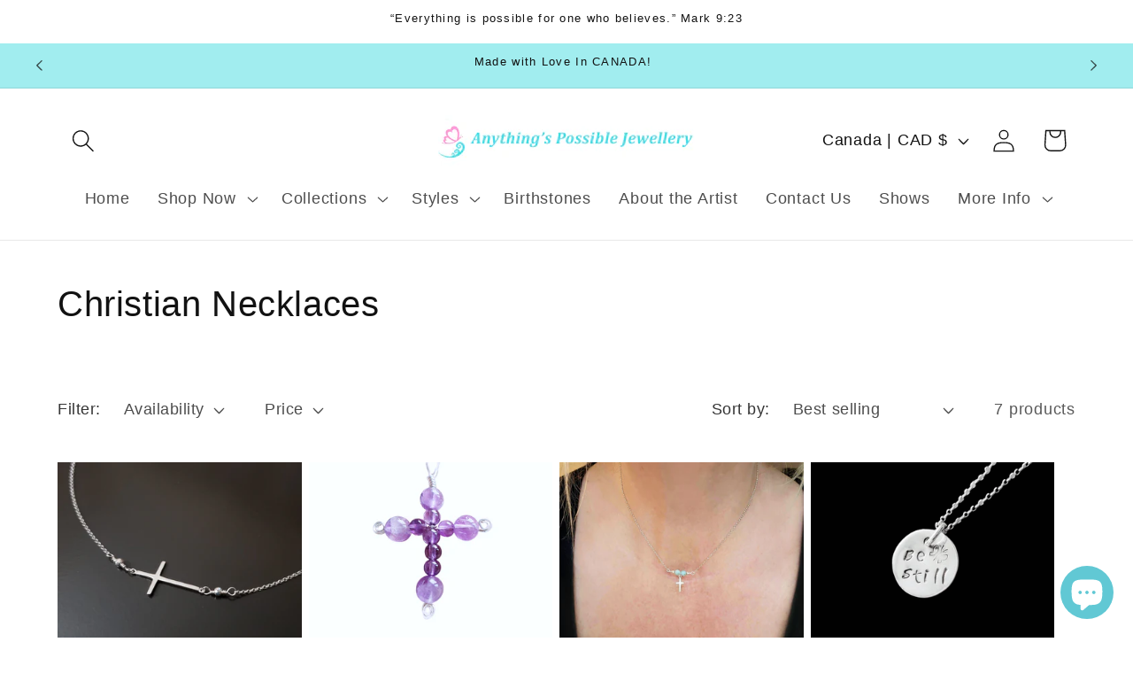

--- FILE ---
content_type: text/html; charset=utf-8
request_url: https://anythingspossiblejewellery.ca/collections/christian-necklaces
body_size: 38467
content:
<!doctype html>
<html class="no-js" lang="en">
  <head>
    <meta charset="utf-8">
    <meta http-equiv="X-UA-Compatible" content="IE=edge">
    <meta name="viewport" content="width=device-width,initial-scale=1">
    <meta name="theme-color" content="">
    <link rel="canonical" href="https://anythingspossiblejewellery.ca/collections/christian-necklaces"><link rel="icon" type="image/png" href="//anythingspossiblejewellery.ca/cdn/shop/files/zzz_Etsy_Logo-Curly_Waves-working-April-8-finished_-_Copy_2_-_Copy.jpg?crop=center&height=32&v=1660831419&width=32"><title>
      Christian Necklaces
 &ndash; Anything&#39;s Possible Jewellery</title>

    

    

<meta property="og:site_name" content="Anything&#39;s Possible Jewellery">
<meta property="og:url" content="https://anythingspossiblejewellery.ca/collections/christian-necklaces">
<meta property="og:title" content="Christian Necklaces">
<meta property="og:type" content="website">
<meta property="og:description" content="Handcrafted Artisan Jewellery-Jewelry. A Fabulous Collection of Fine Sterling Silver &amp; Gemstone creations as well as Rare Antique &amp; Vintage materials, Upcycled, Brass, Copper, Semi Precious &amp; Gemstones, Pearls, Beach Glass, etc. Eco &amp; Animal Friendlier, Sustainable &amp; Ethical. Vintage Inspired &amp; Nature Inspired Minimali"><meta property="og:image" content="http://anythingspossiblejewellery.ca/cdn/shop/files/Logo_New-Anything_s_Possible-200.jpg?height=628&pad_color=ffffff&v=1713210650&width=1200">
  <meta property="og:image:secure_url" content="https://anythingspossiblejewellery.ca/cdn/shop/files/Logo_New-Anything_s_Possible-200.jpg?height=628&pad_color=ffffff&v=1713210650&width=1200">
  <meta property="og:image:width" content="1200">
  <meta property="og:image:height" content="628"><meta name="twitter:card" content="summary_large_image">
<meta name="twitter:title" content="Christian Necklaces">
<meta name="twitter:description" content="Handcrafted Artisan Jewellery-Jewelry. A Fabulous Collection of Fine Sterling Silver &amp; Gemstone creations as well as Rare Antique &amp; Vintage materials, Upcycled, Brass, Copper, Semi Precious &amp; Gemstones, Pearls, Beach Glass, etc. Eco &amp; Animal Friendlier, Sustainable &amp; Ethical. Vintage Inspired &amp; Nature Inspired Minimali">


    <script src="//anythingspossiblejewellery.ca/cdn/shop/t/8/assets/constants.js?v=58251544750838685771713201192" defer="defer"></script>
    <script src="//anythingspossiblejewellery.ca/cdn/shop/t/8/assets/pubsub.js?v=158357773527763999511713201192" defer="defer"></script>
    <script src="//anythingspossiblejewellery.ca/cdn/shop/t/8/assets/global.js?v=37284204640041572741713201192" defer="defer"></script><script src="//anythingspossiblejewellery.ca/cdn/shop/t/8/assets/animations.js?v=88693664871331136111713201191" defer="defer"></script><script>window.performance && window.performance.mark && window.performance.mark('shopify.content_for_header.start');</script><meta id="shopify-digital-wallet" name="shopify-digital-wallet" content="/10165163/digital_wallets/dialog">
<meta name="shopify-checkout-api-token" content="44ebda6a475f81badb53a88332ff06c8">
<meta id="in-context-paypal-metadata" data-shop-id="10165163" data-venmo-supported="false" data-environment="production" data-locale="en_US" data-paypal-v4="true" data-currency="CAD">
<link rel="alternate" type="application/atom+xml" title="Feed" href="/collections/christian-necklaces.atom" />
<link rel="alternate" type="application/json+oembed" href="https://anythingspossiblejewellery.ca/collections/christian-necklaces.oembed">
<script async="async" src="/checkouts/internal/preloads.js?locale=en-CA"></script>
<link rel="preconnect" href="https://shop.app" crossorigin="anonymous">
<script async="async" src="https://shop.app/checkouts/internal/preloads.js?locale=en-CA&shop_id=10165163" crossorigin="anonymous"></script>
<script id="shopify-features" type="application/json">{"accessToken":"44ebda6a475f81badb53a88332ff06c8","betas":["rich-media-storefront-analytics"],"domain":"anythingspossiblejewellery.ca","predictiveSearch":true,"shopId":10165163,"locale":"en"}</script>
<script>var Shopify = Shopify || {};
Shopify.shop = "anythings-possible-jewellery.myshopify.com";
Shopify.locale = "en";
Shopify.currency = {"active":"CAD","rate":"1.0"};
Shopify.country = "CA";
Shopify.theme = {"name":"Updated copy of Dawn","id":167175061796,"schema_name":"Dawn","schema_version":"13.0.1","theme_store_id":887,"role":"main"};
Shopify.theme.handle = "null";
Shopify.theme.style = {"id":null,"handle":null};
Shopify.cdnHost = "anythingspossiblejewellery.ca/cdn";
Shopify.routes = Shopify.routes || {};
Shopify.routes.root = "/";</script>
<script type="module">!function(o){(o.Shopify=o.Shopify||{}).modules=!0}(window);</script>
<script>!function(o){function n(){var o=[];function n(){o.push(Array.prototype.slice.apply(arguments))}return n.q=o,n}var t=o.Shopify=o.Shopify||{};t.loadFeatures=n(),t.autoloadFeatures=n()}(window);</script>
<script>
  window.ShopifyPay = window.ShopifyPay || {};
  window.ShopifyPay.apiHost = "shop.app\/pay";
  window.ShopifyPay.redirectState = null;
</script>
<script id="shop-js-analytics" type="application/json">{"pageType":"collection"}</script>
<script defer="defer" async type="module" src="//anythingspossiblejewellery.ca/cdn/shopifycloud/shop-js/modules/v2/client.init-shop-cart-sync_WVOgQShq.en.esm.js"></script>
<script defer="defer" async type="module" src="//anythingspossiblejewellery.ca/cdn/shopifycloud/shop-js/modules/v2/chunk.common_C_13GLB1.esm.js"></script>
<script defer="defer" async type="module" src="//anythingspossiblejewellery.ca/cdn/shopifycloud/shop-js/modules/v2/chunk.modal_CLfMGd0m.esm.js"></script>
<script type="module">
  await import("//anythingspossiblejewellery.ca/cdn/shopifycloud/shop-js/modules/v2/client.init-shop-cart-sync_WVOgQShq.en.esm.js");
await import("//anythingspossiblejewellery.ca/cdn/shopifycloud/shop-js/modules/v2/chunk.common_C_13GLB1.esm.js");
await import("//anythingspossiblejewellery.ca/cdn/shopifycloud/shop-js/modules/v2/chunk.modal_CLfMGd0m.esm.js");

  window.Shopify.SignInWithShop?.initShopCartSync?.({"fedCMEnabled":true,"windoidEnabled":true});

</script>
<script>
  window.Shopify = window.Shopify || {};
  if (!window.Shopify.featureAssets) window.Shopify.featureAssets = {};
  window.Shopify.featureAssets['shop-js'] = {"shop-cart-sync":["modules/v2/client.shop-cart-sync_DuR37GeY.en.esm.js","modules/v2/chunk.common_C_13GLB1.esm.js","modules/v2/chunk.modal_CLfMGd0m.esm.js"],"init-fed-cm":["modules/v2/client.init-fed-cm_BucUoe6W.en.esm.js","modules/v2/chunk.common_C_13GLB1.esm.js","modules/v2/chunk.modal_CLfMGd0m.esm.js"],"shop-toast-manager":["modules/v2/client.shop-toast-manager_B0JfrpKj.en.esm.js","modules/v2/chunk.common_C_13GLB1.esm.js","modules/v2/chunk.modal_CLfMGd0m.esm.js"],"init-shop-cart-sync":["modules/v2/client.init-shop-cart-sync_WVOgQShq.en.esm.js","modules/v2/chunk.common_C_13GLB1.esm.js","modules/v2/chunk.modal_CLfMGd0m.esm.js"],"shop-button":["modules/v2/client.shop-button_B_U3bv27.en.esm.js","modules/v2/chunk.common_C_13GLB1.esm.js","modules/v2/chunk.modal_CLfMGd0m.esm.js"],"init-windoid":["modules/v2/client.init-windoid_DuP9q_di.en.esm.js","modules/v2/chunk.common_C_13GLB1.esm.js","modules/v2/chunk.modal_CLfMGd0m.esm.js"],"shop-cash-offers":["modules/v2/client.shop-cash-offers_BmULhtno.en.esm.js","modules/v2/chunk.common_C_13GLB1.esm.js","modules/v2/chunk.modal_CLfMGd0m.esm.js"],"pay-button":["modules/v2/client.pay-button_CrPSEbOK.en.esm.js","modules/v2/chunk.common_C_13GLB1.esm.js","modules/v2/chunk.modal_CLfMGd0m.esm.js"],"init-customer-accounts":["modules/v2/client.init-customer-accounts_jNk9cPYQ.en.esm.js","modules/v2/client.shop-login-button_DJ5ldayH.en.esm.js","modules/v2/chunk.common_C_13GLB1.esm.js","modules/v2/chunk.modal_CLfMGd0m.esm.js"],"avatar":["modules/v2/client.avatar_BTnouDA3.en.esm.js"],"checkout-modal":["modules/v2/client.checkout-modal_pBPyh9w8.en.esm.js","modules/v2/chunk.common_C_13GLB1.esm.js","modules/v2/chunk.modal_CLfMGd0m.esm.js"],"init-shop-for-new-customer-accounts":["modules/v2/client.init-shop-for-new-customer-accounts_BUoCy7a5.en.esm.js","modules/v2/client.shop-login-button_DJ5ldayH.en.esm.js","modules/v2/chunk.common_C_13GLB1.esm.js","modules/v2/chunk.modal_CLfMGd0m.esm.js"],"init-customer-accounts-sign-up":["modules/v2/client.init-customer-accounts-sign-up_CnczCz9H.en.esm.js","modules/v2/client.shop-login-button_DJ5ldayH.en.esm.js","modules/v2/chunk.common_C_13GLB1.esm.js","modules/v2/chunk.modal_CLfMGd0m.esm.js"],"init-shop-email-lookup-coordinator":["modules/v2/client.init-shop-email-lookup-coordinator_CzjY5t9o.en.esm.js","modules/v2/chunk.common_C_13GLB1.esm.js","modules/v2/chunk.modal_CLfMGd0m.esm.js"],"shop-follow-button":["modules/v2/client.shop-follow-button_CsYC63q7.en.esm.js","modules/v2/chunk.common_C_13GLB1.esm.js","modules/v2/chunk.modal_CLfMGd0m.esm.js"],"shop-login-button":["modules/v2/client.shop-login-button_DJ5ldayH.en.esm.js","modules/v2/chunk.common_C_13GLB1.esm.js","modules/v2/chunk.modal_CLfMGd0m.esm.js"],"shop-login":["modules/v2/client.shop-login_B9ccPdmx.en.esm.js","modules/v2/chunk.common_C_13GLB1.esm.js","modules/v2/chunk.modal_CLfMGd0m.esm.js"],"lead-capture":["modules/v2/client.lead-capture_D0K_KgYb.en.esm.js","modules/v2/chunk.common_C_13GLB1.esm.js","modules/v2/chunk.modal_CLfMGd0m.esm.js"],"payment-terms":["modules/v2/client.payment-terms_BWmiNN46.en.esm.js","modules/v2/chunk.common_C_13GLB1.esm.js","modules/v2/chunk.modal_CLfMGd0m.esm.js"]};
</script>
<script id="__st">var __st={"a":10165163,"offset":-39600,"reqid":"6fdfab08-7a6a-44f1-b18d-8698ffca522a-1769631494","pageurl":"anythingspossiblejewellery.ca\/collections\/christian-necklaces","u":"905f8500a00d","p":"collection","rtyp":"collection","rid":264539635787};</script>
<script>window.ShopifyPaypalV4VisibilityTracking = true;</script>
<script id="captcha-bootstrap">!function(){'use strict';const t='contact',e='account',n='new_comment',o=[[t,t],['blogs',n],['comments',n],[t,'customer']],c=[[e,'customer_login'],[e,'guest_login'],[e,'recover_customer_password'],[e,'create_customer']],r=t=>t.map((([t,e])=>`form[action*='/${t}']:not([data-nocaptcha='true']) input[name='form_type'][value='${e}']`)).join(','),a=t=>()=>t?[...document.querySelectorAll(t)].map((t=>t.form)):[];function s(){const t=[...o],e=r(t);return a(e)}const i='password',u='form_key',d=['recaptcha-v3-token','g-recaptcha-response','h-captcha-response',i],f=()=>{try{return window.sessionStorage}catch{return}},m='__shopify_v',_=t=>t.elements[u];function p(t,e,n=!1){try{const o=window.sessionStorage,c=JSON.parse(o.getItem(e)),{data:r}=function(t){const{data:e,action:n}=t;return t[m]||n?{data:e,action:n}:{data:t,action:n}}(c);for(const[e,n]of Object.entries(r))t.elements[e]&&(t.elements[e].value=n);n&&o.removeItem(e)}catch(o){console.error('form repopulation failed',{error:o})}}const l='form_type',E='cptcha';function T(t){t.dataset[E]=!0}const w=window,h=w.document,L='Shopify',v='ce_forms',y='captcha';let A=!1;((t,e)=>{const n=(g='f06e6c50-85a8-45c8-87d0-21a2b65856fe',I='https://cdn.shopify.com/shopifycloud/storefront-forms-hcaptcha/ce_storefront_forms_captcha_hcaptcha.v1.5.2.iife.js',D={infoText:'Protected by hCaptcha',privacyText:'Privacy',termsText:'Terms'},(t,e,n)=>{const o=w[L][v],c=o.bindForm;if(c)return c(t,g,e,D).then(n);var r;o.q.push([[t,g,e,D],n]),r=I,A||(h.body.append(Object.assign(h.createElement('script'),{id:'captcha-provider',async:!0,src:r})),A=!0)});var g,I,D;w[L]=w[L]||{},w[L][v]=w[L][v]||{},w[L][v].q=[],w[L][y]=w[L][y]||{},w[L][y].protect=function(t,e){n(t,void 0,e),T(t)},Object.freeze(w[L][y]),function(t,e,n,w,h,L){const[v,y,A,g]=function(t,e,n){const i=e?o:[],u=t?c:[],d=[...i,...u],f=r(d),m=r(i),_=r(d.filter((([t,e])=>n.includes(e))));return[a(f),a(m),a(_),s()]}(w,h,L),I=t=>{const e=t.target;return e instanceof HTMLFormElement?e:e&&e.form},D=t=>v().includes(t);t.addEventListener('submit',(t=>{const e=I(t);if(!e)return;const n=D(e)&&!e.dataset.hcaptchaBound&&!e.dataset.recaptchaBound,o=_(e),c=g().includes(e)&&(!o||!o.value);(n||c)&&t.preventDefault(),c&&!n&&(function(t){try{if(!f())return;!function(t){const e=f();if(!e)return;const n=_(t);if(!n)return;const o=n.value;o&&e.removeItem(o)}(t);const e=Array.from(Array(32),(()=>Math.random().toString(36)[2])).join('');!function(t,e){_(t)||t.append(Object.assign(document.createElement('input'),{type:'hidden',name:u})),t.elements[u].value=e}(t,e),function(t,e){const n=f();if(!n)return;const o=[...t.querySelectorAll(`input[type='${i}']`)].map((({name:t})=>t)),c=[...d,...o],r={};for(const[a,s]of new FormData(t).entries())c.includes(a)||(r[a]=s);n.setItem(e,JSON.stringify({[m]:1,action:t.action,data:r}))}(t,e)}catch(e){console.error('failed to persist form',e)}}(e),e.submit())}));const S=(t,e)=>{t&&!t.dataset[E]&&(n(t,e.some((e=>e===t))),T(t))};for(const o of['focusin','change'])t.addEventListener(o,(t=>{const e=I(t);D(e)&&S(e,y())}));const B=e.get('form_key'),M=e.get(l),P=B&&M;t.addEventListener('DOMContentLoaded',(()=>{const t=y();if(P)for(const e of t)e.elements[l].value===M&&p(e,B);[...new Set([...A(),...v().filter((t=>'true'===t.dataset.shopifyCaptcha))])].forEach((e=>S(e,t)))}))}(h,new URLSearchParams(w.location.search),n,t,e,['guest_login'])})(!0,!0)}();</script>
<script integrity="sha256-4kQ18oKyAcykRKYeNunJcIwy7WH5gtpwJnB7kiuLZ1E=" data-source-attribution="shopify.loadfeatures" defer="defer" src="//anythingspossiblejewellery.ca/cdn/shopifycloud/storefront/assets/storefront/load_feature-a0a9edcb.js" crossorigin="anonymous"></script>
<script crossorigin="anonymous" defer="defer" src="//anythingspossiblejewellery.ca/cdn/shopifycloud/storefront/assets/shopify_pay/storefront-65b4c6d7.js?v=20250812"></script>
<script data-source-attribution="shopify.dynamic_checkout.dynamic.init">var Shopify=Shopify||{};Shopify.PaymentButton=Shopify.PaymentButton||{isStorefrontPortableWallets:!0,init:function(){window.Shopify.PaymentButton.init=function(){};var t=document.createElement("script");t.src="https://anythingspossiblejewellery.ca/cdn/shopifycloud/portable-wallets/latest/portable-wallets.en.js",t.type="module",document.head.appendChild(t)}};
</script>
<script data-source-attribution="shopify.dynamic_checkout.buyer_consent">
  function portableWalletsHideBuyerConsent(e){var t=document.getElementById("shopify-buyer-consent"),n=document.getElementById("shopify-subscription-policy-button");t&&n&&(t.classList.add("hidden"),t.setAttribute("aria-hidden","true"),n.removeEventListener("click",e))}function portableWalletsShowBuyerConsent(e){var t=document.getElementById("shopify-buyer-consent"),n=document.getElementById("shopify-subscription-policy-button");t&&n&&(t.classList.remove("hidden"),t.removeAttribute("aria-hidden"),n.addEventListener("click",e))}window.Shopify?.PaymentButton&&(window.Shopify.PaymentButton.hideBuyerConsent=portableWalletsHideBuyerConsent,window.Shopify.PaymentButton.showBuyerConsent=portableWalletsShowBuyerConsent);
</script>
<script data-source-attribution="shopify.dynamic_checkout.cart.bootstrap">document.addEventListener("DOMContentLoaded",(function(){function t(){return document.querySelector("shopify-accelerated-checkout-cart, shopify-accelerated-checkout")}if(t())Shopify.PaymentButton.init();else{new MutationObserver((function(e,n){t()&&(Shopify.PaymentButton.init(),n.disconnect())})).observe(document.body,{childList:!0,subtree:!0})}}));
</script>
<link id="shopify-accelerated-checkout-styles" rel="stylesheet" media="screen" href="https://anythingspossiblejewellery.ca/cdn/shopifycloud/portable-wallets/latest/accelerated-checkout-backwards-compat.css" crossorigin="anonymous">
<style id="shopify-accelerated-checkout-cart">
        #shopify-buyer-consent {
  margin-top: 1em;
  display: inline-block;
  width: 100%;
}

#shopify-buyer-consent.hidden {
  display: none;
}

#shopify-subscription-policy-button {
  background: none;
  border: none;
  padding: 0;
  text-decoration: underline;
  font-size: inherit;
  cursor: pointer;
}

#shopify-subscription-policy-button::before {
  box-shadow: none;
}

      </style>
<script id="sections-script" data-sections="header" defer="defer" src="//anythingspossiblejewellery.ca/cdn/shop/t/8/compiled_assets/scripts.js?v=6627"></script>
<script>window.performance && window.performance.mark && window.performance.mark('shopify.content_for_header.end');</script>


    <style data-shopify>
      
      
      
      
      

      
        :root,
        .color-scheme-1 {
          --color-background: 255,255,255;
        
          --gradient-background: #ffffff;
        

        

        --color-foreground: 18,18,18;
        --color-background-contrast: 191,191,191;
        --color-shadow: 18,18,18;
        --color-button: 103,210,215;
        --color-button-text: 255,255,255;
        --color-secondary-button: 255,255,255;
        --color-secondary-button-text: 32,155,166;
        --color-link: 32,155,166;
        --color-badge-foreground: 18,18,18;
        --color-badge-background: 255,255,255;
        --color-badge-border: 18,18,18;
        --payment-terms-background-color: rgb(255 255 255);
      }
      
        
        .color-scheme-2 {
          --color-background: 243,243,243;
        
          --gradient-background: #f3f3f3;
        

        

        --color-foreground: 18,18,18;
        --color-background-contrast: 179,179,179;
        --color-shadow: 18,18,18;
        --color-button: 18,18,18;
        --color-button-text: 243,243,243;
        --color-secondary-button: 243,243,243;
        --color-secondary-button-text: 18,18,18;
        --color-link: 18,18,18;
        --color-badge-foreground: 18,18,18;
        --color-badge-background: 243,243,243;
        --color-badge-border: 18,18,18;
        --payment-terms-background-color: rgb(243 243 243);
      }
      
        
        .color-scheme-3 {
          --color-background: 36,40,51;
        
          --gradient-background: #242833;
        

        

        --color-foreground: 255,255,255;
        --color-background-contrast: 47,52,66;
        --color-shadow: 18,18,18;
        --color-button: 255,255,255;
        --color-button-text: 0,0,0;
        --color-secondary-button: 36,40,51;
        --color-secondary-button-text: 255,255,255;
        --color-link: 255,255,255;
        --color-badge-foreground: 255,255,255;
        --color-badge-background: 36,40,51;
        --color-badge-border: 255,255,255;
        --payment-terms-background-color: rgb(36 40 51);
      }
      
        
        .color-scheme-4 {
          --color-background: 18,18,18;
        
          --gradient-background: #121212;
        

        

        --color-foreground: 255,255,255;
        --color-background-contrast: 146,146,146;
        --color-shadow: 18,18,18;
        --color-button: 255,255,255;
        --color-button-text: 18,18,18;
        --color-secondary-button: 18,18,18;
        --color-secondary-button-text: 255,255,255;
        --color-link: 255,255,255;
        --color-badge-foreground: 255,255,255;
        --color-badge-background: 18,18,18;
        --color-badge-border: 255,255,255;
        --payment-terms-background-color: rgb(18 18 18);
      }
      
        
        .color-scheme-5 {
          --color-background: 51,79,180;
        
          --gradient-background: #334fb4;
        

        

        --color-foreground: 255,255,255;
        --color-background-contrast: 23,35,81;
        --color-shadow: 18,18,18;
        --color-button: 255,255,255;
        --color-button-text: 51,79,180;
        --color-secondary-button: 51,79,180;
        --color-secondary-button-text: 255,255,255;
        --color-link: 255,255,255;
        --color-badge-foreground: 255,255,255;
        --color-badge-background: 51,79,180;
        --color-badge-border: 255,255,255;
        --payment-terms-background-color: rgb(51 79 180);
      }
      
        
        .color-scheme-6d410624-cfea-46e9-8fa0-85acd157725d {
          --color-background: 255,255,255;
        
          --gradient-background: linear-gradient(17deg, rgba(255, 187, 210, 1) 5%, rgba(172, 245, 255, 1) 23%, rgba(168, 255, 251, 1) 28%, rgba(172, 245, 255, 1) 36%, rgba(236, 166, 189, 1) 91%, rgba(255, 213, 236, 1) 100%);
        

        

        --color-foreground: 18,18,18;
        --color-background-contrast: 191,191,191;
        --color-shadow: 18,18,18;
        --color-button: 18,18,18;
        --color-button-text: 97,200,212;
        --color-secondary-button: 255,255,255;
        --color-secondary-button-text: 18,18,18;
        --color-link: 18,18,18;
        --color-badge-foreground: 18,18,18;
        --color-badge-background: 255,255,255;
        --color-badge-border: 18,18,18;
        --payment-terms-background-color: rgb(255 255 255);
      }
      
        
        .color-scheme-62034f98-d10f-4ec5-b292-c1b1349b20b9 {
          --color-background: 255,255,255;
        
          --gradient-background: linear-gradient(94deg, rgba(161, 237, 239, 1) 10%, rgba(161, 237, 239, 1) 75%);
        

        

        --color-foreground: 18,18,18;
        --color-background-contrast: 191,191,191;
        --color-shadow: 32,155,166;
        --color-button: 97,200,212;
        --color-button-text: 255,255,255;
        --color-secondary-button: 255,255,255;
        --color-secondary-button-text: 97,200,212;
        --color-link: 97,200,212;
        --color-badge-foreground: 18,18,18;
        --color-badge-background: 255,255,255;
        --color-badge-border: 18,18,18;
        --payment-terms-background-color: rgb(255 255 255);
      }
      
        
        .color-scheme-c44b276a-3dce-46f7-b549-5c26b2be5da2 {
          --color-background: 255,255,255;
        
          --gradient-background: #ffffff;
        

        

        --color-foreground: 103,210,215;
        --color-background-contrast: 191,191,191;
        --color-shadow: 18,18,18;
        --color-button: 103,210,215;
        --color-button-text: 255,255,255;
        --color-secondary-button: 255,255,255;
        --color-secondary-button-text: 32,155,166;
        --color-link: 32,155,166;
        --color-badge-foreground: 103,210,215;
        --color-badge-background: 255,255,255;
        --color-badge-border: 103,210,215;
        --payment-terms-background-color: rgb(255 255 255);
      }
      

      body, .color-scheme-1, .color-scheme-2, .color-scheme-3, .color-scheme-4, .color-scheme-5, .color-scheme-6d410624-cfea-46e9-8fa0-85acd157725d, .color-scheme-62034f98-d10f-4ec5-b292-c1b1349b20b9, .color-scheme-c44b276a-3dce-46f7-b549-5c26b2be5da2 {
        color: rgba(var(--color-foreground), 0.75);
        background-color: rgb(var(--color-background));
      }

      :root {
        --font-body-family: "system_ui", -apple-system, 'Segoe UI', Roboto, 'Helvetica Neue', 'Noto Sans', 'Liberation Sans', Arial, sans-serif, 'Apple Color Emoji', 'Segoe UI Emoji', 'Segoe UI Symbol', 'Noto Color Emoji';
        --font-body-style: normal;
        --font-body-weight: 400;
        --font-body-weight-bold: 700;

        --font-heading-family: "system_ui", -apple-system, 'Segoe UI', Roboto, 'Helvetica Neue', 'Noto Sans', 'Liberation Sans', Arial, sans-serif, 'Apple Color Emoji', 'Segoe UI Emoji', 'Segoe UI Symbol', 'Noto Color Emoji';
        --font-heading-style: normal;
        --font-heading-weight: 400;

        --font-body-scale: 1.3;
        --font-heading-scale: 0.7692307692307693;

        --media-padding: px;
        --media-border-opacity: 0.05;
        --media-border-width: 1px;
        --media-radius: 0px;
        --media-shadow-opacity: 0.0;
        --media-shadow-horizontal-offset: 0px;
        --media-shadow-vertical-offset: 4px;
        --media-shadow-blur-radius: 5px;
        --media-shadow-visible: 0;

        --page-width: 140rem;
        --page-width-margin: 0rem;

        --product-card-image-padding: 0.0rem;
        --product-card-corner-radius: 0.0rem;
        --product-card-text-alignment: left;
        --product-card-border-width: 0.0rem;
        --product-card-border-opacity: 0.1;
        --product-card-shadow-opacity: 0.0;
        --product-card-shadow-visible: 0;
        --product-card-shadow-horizontal-offset: 0.0rem;
        --product-card-shadow-vertical-offset: 0.4rem;
        --product-card-shadow-blur-radius: 0.5rem;

        --collection-card-image-padding: 0.0rem;
        --collection-card-corner-radius: 0.0rem;
        --collection-card-text-alignment: left;
        --collection-card-border-width: 0.0rem;
        --collection-card-border-opacity: 0.0;
        --collection-card-shadow-opacity: 0.1;
        --collection-card-shadow-visible: 1;
        --collection-card-shadow-horizontal-offset: 0.0rem;
        --collection-card-shadow-vertical-offset: 0.0rem;
        --collection-card-shadow-blur-radius: 0.0rem;

        --blog-card-image-padding: 0.0rem;
        --blog-card-corner-radius: 0.0rem;
        --blog-card-text-alignment: left;
        --blog-card-border-width: 0.0rem;
        --blog-card-border-opacity: 0.0;
        --blog-card-shadow-opacity: 0.1;
        --blog-card-shadow-visible: 1;
        --blog-card-shadow-horizontal-offset: 0.0rem;
        --blog-card-shadow-vertical-offset: 0.0rem;
        --blog-card-shadow-blur-radius: 0.0rem;

        --badge-corner-radius: 4.0rem;

        --popup-border-width: 1px;
        --popup-border-opacity: 0.1;
        --popup-corner-radius: 0px;
        --popup-shadow-opacity: 0.0;
        --popup-shadow-horizontal-offset: 0px;
        --popup-shadow-vertical-offset: 4px;
        --popup-shadow-blur-radius: 5px;

        --drawer-border-width: 1px;
        --drawer-border-opacity: 0.1;
        --drawer-shadow-opacity: 0.0;
        --drawer-shadow-horizontal-offset: 0px;
        --drawer-shadow-vertical-offset: 4px;
        --drawer-shadow-blur-radius: 5px;

        --spacing-sections-desktop: 0px;
        --spacing-sections-mobile: 0px;

        --grid-desktop-vertical-spacing: 8px;
        --grid-desktop-horizontal-spacing: 8px;
        --grid-mobile-vertical-spacing: 4px;
        --grid-mobile-horizontal-spacing: 4px;

        --text-boxes-border-opacity: 0.1;
        --text-boxes-border-width: 0px;
        --text-boxes-radius: 0px;
        --text-boxes-shadow-opacity: 0.0;
        --text-boxes-shadow-visible: 0;
        --text-boxes-shadow-horizontal-offset: 0px;
        --text-boxes-shadow-vertical-offset: 4px;
        --text-boxes-shadow-blur-radius: 5px;

        --buttons-radius: 0px;
        --buttons-radius-outset: 0px;
        --buttons-border-width: 1px;
        --buttons-border-opacity: 1.0;
        --buttons-shadow-opacity: 0.0;
        --buttons-shadow-visible: 0;
        --buttons-shadow-horizontal-offset: 0px;
        --buttons-shadow-vertical-offset: 4px;
        --buttons-shadow-blur-radius: 5px;
        --buttons-border-offset: 0px;

        --inputs-radius: 0px;
        --inputs-border-width: 1px;
        --inputs-border-opacity: 0.55;
        --inputs-shadow-opacity: 0.0;
        --inputs-shadow-horizontal-offset: 0px;
        --inputs-margin-offset: 0px;
        --inputs-shadow-vertical-offset: 4px;
        --inputs-shadow-blur-radius: 5px;
        --inputs-radius-outset: 0px;

        --variant-pills-radius: 40px;
        --variant-pills-border-width: 1px;
        --variant-pills-border-opacity: 0.55;
        --variant-pills-shadow-opacity: 0.0;
        --variant-pills-shadow-horizontal-offset: 0px;
        --variant-pills-shadow-vertical-offset: 4px;
        --variant-pills-shadow-blur-radius: 5px;
      }

      *,
      *::before,
      *::after {
        box-sizing: inherit;
      }

      html {
        box-sizing: border-box;
        font-size: calc(var(--font-body-scale) * 62.5%);
        height: 100%;
      }

      body {
        display: grid;
        grid-template-rows: auto auto 1fr auto;
        grid-template-columns: 100%;
        min-height: 100%;
        margin: 0;
        font-size: 1.5rem;
        letter-spacing: 0.06rem;
        line-height: calc(1 + 0.8 / var(--font-body-scale));
        font-family: var(--font-body-family);
        font-style: var(--font-body-style);
        font-weight: var(--font-body-weight);
      }

      @media screen and (min-width: 750px) {
        body {
          font-size: 1.6rem;
        }
      }
    </style>

    <link href="//anythingspossiblejewellery.ca/cdn/shop/t/8/assets/base.css?v=93405971894151239851713201191" rel="stylesheet" type="text/css" media="all" />
<link href="//anythingspossiblejewellery.ca/cdn/shop/t/8/assets/component-localization-form.css?v=124545717069420038221713201192" rel="stylesheet" type="text/css" media="all" />
      <script src="//anythingspossiblejewellery.ca/cdn/shop/t/8/assets/localization-form.js?v=169565320306168926741713201192" defer="defer"></script><link
        rel="stylesheet"
        href="//anythingspossiblejewellery.ca/cdn/shop/t/8/assets/component-predictive-search.css?v=118923337488134913561713201192"
        media="print"
        onload="this.media='all'"
      ><script>
      document.documentElement.className = document.documentElement.className.replace('no-js', 'js');
      if (Shopify.designMode) {
        document.documentElement.classList.add('shopify-design-mode');
      }
    </script>
  <script src="https://cdn.shopify.com/extensions/e8878072-2f6b-4e89-8082-94b04320908d/inbox-1254/assets/inbox-chat-loader.js" type="text/javascript" defer="defer"></script>
<link href="https://monorail-edge.shopifysvc.com" rel="dns-prefetch">
<script>(function(){if ("sendBeacon" in navigator && "performance" in window) {try {var session_token_from_headers = performance.getEntriesByType('navigation')[0].serverTiming.find(x => x.name == '_s').description;} catch {var session_token_from_headers = undefined;}var session_cookie_matches = document.cookie.match(/_shopify_s=([^;]*)/);var session_token_from_cookie = session_cookie_matches && session_cookie_matches.length === 2 ? session_cookie_matches[1] : "";var session_token = session_token_from_headers || session_token_from_cookie || "";function handle_abandonment_event(e) {var entries = performance.getEntries().filter(function(entry) {return /monorail-edge.shopifysvc.com/.test(entry.name);});if (!window.abandonment_tracked && entries.length === 0) {window.abandonment_tracked = true;var currentMs = Date.now();var navigation_start = performance.timing.navigationStart;var payload = {shop_id: 10165163,url: window.location.href,navigation_start,duration: currentMs - navigation_start,session_token,page_type: "collection"};window.navigator.sendBeacon("https://monorail-edge.shopifysvc.com/v1/produce", JSON.stringify({schema_id: "online_store_buyer_site_abandonment/1.1",payload: payload,metadata: {event_created_at_ms: currentMs,event_sent_at_ms: currentMs}}));}}window.addEventListener('pagehide', handle_abandonment_event);}}());</script>
<script id="web-pixels-manager-setup">(function e(e,d,r,n,o){if(void 0===o&&(o={}),!Boolean(null===(a=null===(i=window.Shopify)||void 0===i?void 0:i.analytics)||void 0===a?void 0:a.replayQueue)){var i,a;window.Shopify=window.Shopify||{};var t=window.Shopify;t.analytics=t.analytics||{};var s=t.analytics;s.replayQueue=[],s.publish=function(e,d,r){return s.replayQueue.push([e,d,r]),!0};try{self.performance.mark("wpm:start")}catch(e){}var l=function(){var e={modern:/Edge?\/(1{2}[4-9]|1[2-9]\d|[2-9]\d{2}|\d{4,})\.\d+(\.\d+|)|Firefox\/(1{2}[4-9]|1[2-9]\d|[2-9]\d{2}|\d{4,})\.\d+(\.\d+|)|Chrom(ium|e)\/(9{2}|\d{3,})\.\d+(\.\d+|)|(Maci|X1{2}).+ Version\/(15\.\d+|(1[6-9]|[2-9]\d|\d{3,})\.\d+)([,.]\d+|)( \(\w+\)|)( Mobile\/\w+|) Safari\/|Chrome.+OPR\/(9{2}|\d{3,})\.\d+\.\d+|(CPU[ +]OS|iPhone[ +]OS|CPU[ +]iPhone|CPU IPhone OS|CPU iPad OS)[ +]+(15[._]\d+|(1[6-9]|[2-9]\d|\d{3,})[._]\d+)([._]\d+|)|Android:?[ /-](13[3-9]|1[4-9]\d|[2-9]\d{2}|\d{4,})(\.\d+|)(\.\d+|)|Android.+Firefox\/(13[5-9]|1[4-9]\d|[2-9]\d{2}|\d{4,})\.\d+(\.\d+|)|Android.+Chrom(ium|e)\/(13[3-9]|1[4-9]\d|[2-9]\d{2}|\d{4,})\.\d+(\.\d+|)|SamsungBrowser\/([2-9]\d|\d{3,})\.\d+/,legacy:/Edge?\/(1[6-9]|[2-9]\d|\d{3,})\.\d+(\.\d+|)|Firefox\/(5[4-9]|[6-9]\d|\d{3,})\.\d+(\.\d+|)|Chrom(ium|e)\/(5[1-9]|[6-9]\d|\d{3,})\.\d+(\.\d+|)([\d.]+$|.*Safari\/(?![\d.]+ Edge\/[\d.]+$))|(Maci|X1{2}).+ Version\/(10\.\d+|(1[1-9]|[2-9]\d|\d{3,})\.\d+)([,.]\d+|)( \(\w+\)|)( Mobile\/\w+|) Safari\/|Chrome.+OPR\/(3[89]|[4-9]\d|\d{3,})\.\d+\.\d+|(CPU[ +]OS|iPhone[ +]OS|CPU[ +]iPhone|CPU IPhone OS|CPU iPad OS)[ +]+(10[._]\d+|(1[1-9]|[2-9]\d|\d{3,})[._]\d+)([._]\d+|)|Android:?[ /-](13[3-9]|1[4-9]\d|[2-9]\d{2}|\d{4,})(\.\d+|)(\.\d+|)|Mobile Safari.+OPR\/([89]\d|\d{3,})\.\d+\.\d+|Android.+Firefox\/(13[5-9]|1[4-9]\d|[2-9]\d{2}|\d{4,})\.\d+(\.\d+|)|Android.+Chrom(ium|e)\/(13[3-9]|1[4-9]\d|[2-9]\d{2}|\d{4,})\.\d+(\.\d+|)|Android.+(UC? ?Browser|UCWEB|U3)[ /]?(15\.([5-9]|\d{2,})|(1[6-9]|[2-9]\d|\d{3,})\.\d+)\.\d+|SamsungBrowser\/(5\.\d+|([6-9]|\d{2,})\.\d+)|Android.+MQ{2}Browser\/(14(\.(9|\d{2,})|)|(1[5-9]|[2-9]\d|\d{3,})(\.\d+|))(\.\d+|)|K[Aa][Ii]OS\/(3\.\d+|([4-9]|\d{2,})\.\d+)(\.\d+|)/},d=e.modern,r=e.legacy,n=navigator.userAgent;return n.match(d)?"modern":n.match(r)?"legacy":"unknown"}(),u="modern"===l?"modern":"legacy",c=(null!=n?n:{modern:"",legacy:""})[u],f=function(e){return[e.baseUrl,"/wpm","/b",e.hashVersion,"modern"===e.buildTarget?"m":"l",".js"].join("")}({baseUrl:d,hashVersion:r,buildTarget:u}),m=function(e){var d=e.version,r=e.bundleTarget,n=e.surface,o=e.pageUrl,i=e.monorailEndpoint;return{emit:function(e){var a=e.status,t=e.errorMsg,s=(new Date).getTime(),l=JSON.stringify({metadata:{event_sent_at_ms:s},events:[{schema_id:"web_pixels_manager_load/3.1",payload:{version:d,bundle_target:r,page_url:o,status:a,surface:n,error_msg:t},metadata:{event_created_at_ms:s}}]});if(!i)return console&&console.warn&&console.warn("[Web Pixels Manager] No Monorail endpoint provided, skipping logging."),!1;try{return self.navigator.sendBeacon.bind(self.navigator)(i,l)}catch(e){}var u=new XMLHttpRequest;try{return u.open("POST",i,!0),u.setRequestHeader("Content-Type","text/plain"),u.send(l),!0}catch(e){return console&&console.warn&&console.warn("[Web Pixels Manager] Got an unhandled error while logging to Monorail."),!1}}}}({version:r,bundleTarget:l,surface:e.surface,pageUrl:self.location.href,monorailEndpoint:e.monorailEndpoint});try{o.browserTarget=l,function(e){var d=e.src,r=e.async,n=void 0===r||r,o=e.onload,i=e.onerror,a=e.sri,t=e.scriptDataAttributes,s=void 0===t?{}:t,l=document.createElement("script"),u=document.querySelector("head"),c=document.querySelector("body");if(l.async=n,l.src=d,a&&(l.integrity=a,l.crossOrigin="anonymous"),s)for(var f in s)if(Object.prototype.hasOwnProperty.call(s,f))try{l.dataset[f]=s[f]}catch(e){}if(o&&l.addEventListener("load",o),i&&l.addEventListener("error",i),u)u.appendChild(l);else{if(!c)throw new Error("Did not find a head or body element to append the script");c.appendChild(l)}}({src:f,async:!0,onload:function(){if(!function(){var e,d;return Boolean(null===(d=null===(e=window.Shopify)||void 0===e?void 0:e.analytics)||void 0===d?void 0:d.initialized)}()){var d=window.webPixelsManager.init(e)||void 0;if(d){var r=window.Shopify.analytics;r.replayQueue.forEach((function(e){var r=e[0],n=e[1],o=e[2];d.publishCustomEvent(r,n,o)})),r.replayQueue=[],r.publish=d.publishCustomEvent,r.visitor=d.visitor,r.initialized=!0}}},onerror:function(){return m.emit({status:"failed",errorMsg:"".concat(f," has failed to load")})},sri:function(e){var d=/^sha384-[A-Za-z0-9+/=]+$/;return"string"==typeof e&&d.test(e)}(c)?c:"",scriptDataAttributes:o}),m.emit({status:"loading"})}catch(e){m.emit({status:"failed",errorMsg:(null==e?void 0:e.message)||"Unknown error"})}}})({shopId: 10165163,storefrontBaseUrl: "https://anythingspossiblejewellery.ca",extensionsBaseUrl: "https://extensions.shopifycdn.com/cdn/shopifycloud/web-pixels-manager",monorailEndpoint: "https://monorail-edge.shopifysvc.com/unstable/produce_batch",surface: "storefront-renderer",enabledBetaFlags: ["2dca8a86"],webPixelsConfigList: [{"id":"1916698916","configuration":"{\"tagID\":\"2614154535327\"}","eventPayloadVersion":"v1","runtimeContext":"STRICT","scriptVersion":"18031546ee651571ed29edbe71a3550b","type":"APP","apiClientId":3009811,"privacyPurposes":["ANALYTICS","MARKETING","SALE_OF_DATA"],"dataSharingAdjustments":{"protectedCustomerApprovalScopes":["read_customer_address","read_customer_email","read_customer_name","read_customer_personal_data","read_customer_phone"]}},{"id":"shopify-app-pixel","configuration":"{}","eventPayloadVersion":"v1","runtimeContext":"STRICT","scriptVersion":"0450","apiClientId":"shopify-pixel","type":"APP","privacyPurposes":["ANALYTICS","MARKETING"]},{"id":"shopify-custom-pixel","eventPayloadVersion":"v1","runtimeContext":"LAX","scriptVersion":"0450","apiClientId":"shopify-pixel","type":"CUSTOM","privacyPurposes":["ANALYTICS","MARKETING"]}],isMerchantRequest: false,initData: {"shop":{"name":"Anything's Possible Jewellery","paymentSettings":{"currencyCode":"CAD"},"myshopifyDomain":"anythings-possible-jewellery.myshopify.com","countryCode":"CA","storefrontUrl":"https:\/\/anythingspossiblejewellery.ca"},"customer":null,"cart":null,"checkout":null,"productVariants":[],"purchasingCompany":null},},"https://anythingspossiblejewellery.ca/cdn","fcfee988w5aeb613cpc8e4bc33m6693e112",{"modern":"","legacy":""},{"shopId":"10165163","storefrontBaseUrl":"https:\/\/anythingspossiblejewellery.ca","extensionBaseUrl":"https:\/\/extensions.shopifycdn.com\/cdn\/shopifycloud\/web-pixels-manager","surface":"storefront-renderer","enabledBetaFlags":"[\"2dca8a86\"]","isMerchantRequest":"false","hashVersion":"fcfee988w5aeb613cpc8e4bc33m6693e112","publish":"custom","events":"[[\"page_viewed\",{}],[\"collection_viewed\",{\"collection\":{\"id\":\"264539635787\",\"title\":\"Christian Necklaces\",\"productVariants\":[{\"price\":{\"amount\":59.0,\"currencyCode\":\"CAD\"},\"product\":{\"title\":\"Faith Forever Sterling Silver Sideways Cross Necklace-Two Sizes\",\"vendor\":\"Anything's Possible Jewellery\",\"id\":\"10183396917540\",\"untranslatedTitle\":\"Faith Forever Sterling Silver Sideways Cross Necklace-Two Sizes\",\"url\":\"\/products\/faith-forever-sterling-silver-sideways-cross-necklace-two-sizes\",\"type\":\"Necklace\"},\"id\":\"51088131916068\",\"image\":{\"src\":\"\/\/anythingspossiblejewellery.ca\/cdn\/shop\/products\/SNS197-3_430a6712-f30a-4f82-9c73-370d83540a34.jpg?v=1670254639\"},\"sku\":null,\"title\":\"15 \/ White Satin \/ 27mm-Large\",\"untranslatedTitle\":\"15 \/ White Satin \/ 27mm-Large\"},{\"price\":{\"amount\":63.0,\"currencyCode\":\"CAD\"},\"product\":{\"title\":\"Large Amethyst Celtic Style Eternity Cross\",\"vendor\":\"Anything's Possible Jewellery\",\"id\":\"9974062580004\",\"untranslatedTitle\":\"Large Amethyst Celtic Style Eternity Cross\",\"url\":\"\/products\/large-amethyst-celtic-style-eternity-cross\",\"type\":\"Necklace\"},\"id\":\"50266170589476\",\"image\":{\"src\":\"\/\/anythingspossiblejewellery.ca\/cdn\/shop\/files\/HCR133-47.png?v=1736630167\"},\"sku\":\"#HCR133 -1\",\"title\":\"Cotton \/ 16\\\"\",\"untranslatedTitle\":\"Cotton \/ 16\\\"\"},{\"price\":{\"amount\":59.0,\"currencyCode\":\"CAD\"},\"product\":{\"title\":\"Larimar Cross Necklace\",\"vendor\":\"Anything's Possible Jewellery\",\"id\":\"8977223811364\",\"untranslatedTitle\":\"Larimar Cross Necklace\",\"url\":\"\/products\/larimar-cross-necklace\",\"type\":\"Necklace\"},\"id\":\"47703940759844\",\"image\":{\"src\":\"\/\/anythingspossiblejewellery.ca\/cdn\/shop\/files\/SNS293-onNeck_d445a325-5f2f-4e42-a50e-9c7c8fc253b2.jpg?v=1736633341\"},\"sku\":null,\"title\":\"15\\\" \/ #1- Psalm 91 Eagle card\",\"untranslatedTitle\":\"15\\\" \/ #1- Psalm 91 Eagle card\"},{\"price\":{\"amount\":59.0,\"currencyCode\":\"CAD\"},\"product\":{\"title\":\"Be Still Pendant Necklace\",\"vendor\":\"Anything's Possible Jewellery\",\"id\":\"8975873769764\",\"untranslatedTitle\":\"Be Still Pendant Necklace\",\"url\":\"\/products\/be-still-pendant-necklace\",\"type\":\"Necklace\"},\"id\":\"47700172308772\",\"image\":{\"src\":\"\/\/anythingspossiblejewellery.ca\/cdn\/shop\/files\/PEND809-40.png?v=1701969403\"},\"sku\":\"#PEND733- 1\",\"title\":\"16 \/ Natural Jute\",\"untranslatedTitle\":\"16 \/ Natural Jute\"},{\"price\":{\"amount\":89.0,\"currencyCode\":\"CAD\"},\"product\":{\"title\":\"Floating Large Baroque Pearl Cross Necklace\",\"vendor\":\"Anything's Possible Jewellery\",\"id\":\"6614957490251\",\"untranslatedTitle\":\"Floating Large Baroque Pearl Cross Necklace\",\"url\":\"\/products\/floating-large-baroque-pearl-cross-necklace\",\"type\":\"Necklace\"},\"id\":\"39518984011851\",\"image\":{\"src\":\"\/\/anythingspossiblejewellery.ca\/cdn\/shop\/products\/SNP209_69d252d0-cecc-4893-a1ee-0b8ee70d5df1.jpg?v=1690863704\"},\"sku\":\"#SNP209-  -1\",\"title\":\"16 \/ Cotton\",\"untranslatedTitle\":\"16 \/ Cotton\"},{\"price\":{\"amount\":69.0,\"currencyCode\":\"CAD\"},\"product\":{\"title\":\"Love is Alive Amethyst Cross\",\"vendor\":\"Anything's Possible Jewellery\",\"id\":\"4702677532747\",\"untranslatedTitle\":\"Love is Alive Amethyst Cross\",\"url\":\"\/products\/love-is-alive-amethyst-cross\",\"type\":\"Necklace\"},\"id\":\"32967019855947\",\"image\":{\"src\":\"\/\/anythingspossiblejewellery.ca\/cdn\/shop\/products\/HCR102-20.jpg?v=1705958351\"},\"sku\":null,\"title\":\"Cotton \/ 16'\",\"untranslatedTitle\":\"Cotton \/ 16'\"},{\"price\":{\"amount\":64.0,\"currencyCode\":\"CAD\"},\"product\":{\"title\":\"Personalized Feather Cross Initial Necklace\",\"vendor\":\"Anything's Possible Jewellery\",\"id\":\"4647609729099\",\"untranslatedTitle\":\"Personalized Feather Cross Initial Necklace\",\"url\":\"\/products\/personalized-feather-cross-initial-necklace\",\"type\":\"Necklace\"},\"id\":\"32743224770635\",\"image\":{\"src\":\"\/\/anythingspossiblejewellery.ca\/cdn\/shop\/products\/SNS264-5.jpg?v=1597670930\"},\"sku\":\"#SNS264-\",\"title\":\"A \/ 16\\\"\",\"untranslatedTitle\":\"A \/ 16\\\"\"}]}}]]"});</script><script>
  window.ShopifyAnalytics = window.ShopifyAnalytics || {};
  window.ShopifyAnalytics.meta = window.ShopifyAnalytics.meta || {};
  window.ShopifyAnalytics.meta.currency = 'CAD';
  var meta = {"products":[{"id":10183396917540,"gid":"gid:\/\/shopify\/Product\/10183396917540","vendor":"Anything's Possible Jewellery","type":"Necklace","handle":"faith-forever-sterling-silver-sideways-cross-necklace-two-sizes","variants":[{"id":51088131916068,"price":5900,"name":"Faith Forever Sterling Silver Sideways Cross Necklace-Two Sizes - 15 \/ White Satin \/ 27mm-Large","public_title":"15 \/ White Satin \/ 27mm-Large","sku":null},{"id":51088131948836,"price":5500,"name":"Faith Forever Sterling Silver Sideways Cross Necklace-Two Sizes - 15 \/ White Satin \/ 20mm-Medium","public_title":"15 \/ White Satin \/ 20mm-Medium","sku":null},{"id":51088131981604,"price":5900,"name":"Faith Forever Sterling Silver Sideways Cross Necklace-Two Sizes - 15 \/ Cotton \/ 27mm-Large","public_title":"15 \/ Cotton \/ 27mm-Large","sku":null},{"id":51088132014372,"price":5500,"name":"Faith Forever Sterling Silver Sideways Cross Necklace-Two Sizes - 15 \/ Cotton \/ 20mm-Medium","public_title":"15 \/ Cotton \/ 20mm-Medium","sku":"#SNS304-"},{"id":51088132047140,"price":6000,"name":"Faith Forever Sterling Silver Sideways Cross Necklace-Two Sizes - 16 \/ White Satin \/ 27mm-Large","public_title":"16 \/ White Satin \/ 27mm-Large","sku":"#SNS197-   -1"},{"id":51088132079908,"price":5600,"name":"Faith Forever Sterling Silver Sideways Cross Necklace-Two Sizes - 16 \/ White Satin \/ 20mm-Medium","public_title":"16 \/ White Satin \/ 20mm-Medium","sku":"#SNS304- 2"},{"id":51088132112676,"price":6000,"name":"Faith Forever Sterling Silver Sideways Cross Necklace-Two Sizes - 16 \/ Cotton \/ 27mm-Large","public_title":"16 \/ Cotton \/ 27mm-Large","sku":"#SNS197-   -2"},{"id":51088132145444,"price":5600,"name":"Faith Forever Sterling Silver Sideways Cross Necklace-Two Sizes - 16 \/ Cotton \/ 20mm-Medium","public_title":"16 \/ Cotton \/ 20mm-Medium","sku":"#SNS304- 3"},{"id":51088132178212,"price":6100,"name":"Faith Forever Sterling Silver Sideways Cross Necklace-Two Sizes - 17 \/ White Satin \/ 27mm-Large","public_title":"17 \/ White Satin \/ 27mm-Large","sku":"#SNS197-   -3"},{"id":51088132210980,"price":5700,"name":"Faith Forever Sterling Silver Sideways Cross Necklace-Two Sizes - 17 \/ White Satin \/ 20mm-Medium","public_title":"17 \/ White Satin \/ 20mm-Medium","sku":"#SNS304- 4"},{"id":51088132243748,"price":6100,"name":"Faith Forever Sterling Silver Sideways Cross Necklace-Two Sizes - 17 \/ Cotton \/ 27mm-Large","public_title":"17 \/ Cotton \/ 27mm-Large","sku":"#SNS197-   -4"},{"id":51088132276516,"price":5700,"name":"Faith Forever Sterling Silver Sideways Cross Necklace-Two Sizes - 17 \/ Cotton \/ 20mm-Medium","public_title":"17 \/ Cotton \/ 20mm-Medium","sku":"#SNS304- 5"},{"id":51088132309284,"price":6200,"name":"Faith Forever Sterling Silver Sideways Cross Necklace-Two Sizes - 18 \/ White Satin \/ 27mm-Large","public_title":"18 \/ White Satin \/ 27mm-Large","sku":"#SNS197-   -5"},{"id":51088132342052,"price":5800,"name":"Faith Forever Sterling Silver Sideways Cross Necklace-Two Sizes - 18 \/ White Satin \/ 20mm-Medium","public_title":"18 \/ White Satin \/ 20mm-Medium","sku":"#SNS304- 6"},{"id":51088132374820,"price":6200,"name":"Faith Forever Sterling Silver Sideways Cross Necklace-Two Sizes - 18 \/ Cotton \/ 27mm-Large","public_title":"18 \/ Cotton \/ 27mm-Large","sku":"#SNS197-   -6"},{"id":51088132407588,"price":5800,"name":"Faith Forever Sterling Silver Sideways Cross Necklace-Two Sizes - 18 \/ Cotton \/ 20mm-Medium","public_title":"18 \/ Cotton \/ 20mm-Medium","sku":"#SNS304- 7"},{"id":51088132440356,"price":6300,"name":"Faith Forever Sterling Silver Sideways Cross Necklace-Two Sizes - 19 \/ White Satin \/ 27mm-Large","public_title":"19 \/ White Satin \/ 27mm-Large","sku":"#SNS197-   -7"},{"id":51088132473124,"price":5900,"name":"Faith Forever Sterling Silver Sideways Cross Necklace-Two Sizes - 19 \/ White Satin \/ 20mm-Medium","public_title":"19 \/ White Satin \/ 20mm-Medium","sku":"#SNS304- 8"},{"id":51088132505892,"price":6300,"name":"Faith Forever Sterling Silver Sideways Cross Necklace-Two Sizes - 19 \/ Cotton \/ 27mm-Large","public_title":"19 \/ Cotton \/ 27mm-Large","sku":"#SNS197-   -8"},{"id":51088132538660,"price":5900,"name":"Faith Forever Sterling Silver Sideways Cross Necklace-Two Sizes - 19 \/ Cotton \/ 20mm-Medium","public_title":"19 \/ Cotton \/ 20mm-Medium","sku":"#SNS304- 9"},{"id":51088132571428,"price":6400,"name":"Faith Forever Sterling Silver Sideways Cross Necklace-Two Sizes - 20 \/ White Satin \/ 27mm-Large","public_title":"20 \/ White Satin \/ 27mm-Large","sku":"#SNS197-   -9"},{"id":51088132604196,"price":6000,"name":"Faith Forever Sterling Silver Sideways Cross Necklace-Two Sizes - 20 \/ White Satin \/ 20mm-Medium","public_title":"20 \/ White Satin \/ 20mm-Medium","sku":"#SNS304- 10"},{"id":51088132636964,"price":6400,"name":"Faith Forever Sterling Silver Sideways Cross Necklace-Two Sizes - 20 \/ Cotton \/ 27mm-Large","public_title":"20 \/ Cotton \/ 27mm-Large","sku":"#SNS197-   -10"},{"id":51088132669732,"price":6000,"name":"Faith Forever Sterling Silver Sideways Cross Necklace-Two Sizes - 20 \/ Cotton \/ 20mm-Medium","public_title":"20 \/ Cotton \/ 20mm-Medium","sku":"#SNS304- 11"}],"remote":false},{"id":9974062580004,"gid":"gid:\/\/shopify\/Product\/9974062580004","vendor":"Anything's Possible Jewellery","type":"Necklace","handle":"large-amethyst-celtic-style-eternity-cross","variants":[{"id":50266170589476,"price":6300,"name":"Large Amethyst Celtic Style Eternity Cross - Cotton \/ 16\"","public_title":"Cotton \/ 16\"","sku":"#HCR133 -1"},{"id":50266170622244,"price":6500,"name":"Large Amethyst Celtic Style Eternity Cross - Cotton \/ 18\"","public_title":"Cotton \/ 18\"","sku":"#HCR133-3"},{"id":50266170655012,"price":6700,"name":"Large Amethyst Celtic Style Eternity Cross - Cotton \/ 20\"","public_title":"Cotton \/ 20\"","sku":"#HCR133-4"},{"id":50266170687780,"price":6300,"name":"Large Amethyst Celtic Style Eternity Cross - White Satin \/ 16\"","public_title":"White Satin \/ 16\"","sku":"#HCR133 -2"},{"id":50266170720548,"price":6500,"name":"Large Amethyst Celtic Style Eternity Cross - White Satin \/ 18\"","public_title":"White Satin \/ 18\"","sku":"#HCR133-5"},{"id":50266170753316,"price":6700,"name":"Large Amethyst Celtic Style Eternity Cross - White Satin \/ 20\"","public_title":"White Satin \/ 20\"","sku":"#HCR133-6"}],"remote":false},{"id":8977223811364,"gid":"gid:\/\/shopify\/Product\/8977223811364","vendor":"Anything's Possible Jewellery","type":"Necklace","handle":"larimar-cross-necklace","variants":[{"id":47703940759844,"price":5900,"name":"Larimar Cross Necklace - 15\" \/ #1- Psalm 91 Eagle card","public_title":"15\" \/ #1- Psalm 91 Eagle card","sku":null},{"id":47703940792612,"price":5900,"name":"Larimar Cross Necklace - 15\" \/ #2-Feather Psalm 91 card","public_title":"15\" \/ #2-Feather Psalm 91 card","sku":null},{"id":47703940825380,"price":5900,"name":"Larimar Cross Necklace - 15\" \/ #3- Peace Dove John 14:27 card","public_title":"15\" \/ #3- Peace Dove John 14:27 card","sku":null},{"id":47703940858148,"price":5900,"name":"Larimar Cross Necklace - 15\" \/ #4-Sparrow-Matthew 10:29 card","public_title":"15\" \/ #4-Sparrow-Matthew 10:29 card","sku":null},{"id":47703940890916,"price":6000,"name":"Larimar Cross Necklace - 16\" \/ #1- Psalm 91 Eagle card","public_title":"16\" \/ #1- Psalm 91 Eagle card","sku":null},{"id":47703940923684,"price":5900,"name":"Larimar Cross Necklace - 16\" \/ #2-Feather Psalm 91 card","public_title":"16\" \/ #2-Feather Psalm 91 card","sku":null},{"id":47703940956452,"price":5900,"name":"Larimar Cross Necklace - 16\" \/ #3- Peace Dove John 14:27 card","public_title":"16\" \/ #3- Peace Dove John 14:27 card","sku":null},{"id":47703940989220,"price":5900,"name":"Larimar Cross Necklace - 16\" \/ #4-Sparrow-Matthew 10:29 card","public_title":"16\" \/ #4-Sparrow-Matthew 10:29 card","sku":null},{"id":47703941021988,"price":6000,"name":"Larimar Cross Necklace - 17\" \/ #1- Psalm 91 Eagle card","public_title":"17\" \/ #1- Psalm 91 Eagle card","sku":null},{"id":47703941054756,"price":6000,"name":"Larimar Cross Necklace - 17\" \/ #2-Feather Psalm 91 card","public_title":"17\" \/ #2-Feather Psalm 91 card","sku":null},{"id":47703941087524,"price":6000,"name":"Larimar Cross Necklace - 17\" \/ #3- Peace Dove John 14:27 card","public_title":"17\" \/ #3- Peace Dove John 14:27 card","sku":null},{"id":47703941153060,"price":6000,"name":"Larimar Cross Necklace - 17\" \/ #4-Sparrow-Matthew 10:29 card","public_title":"17\" \/ #4-Sparrow-Matthew 10:29 card","sku":null},{"id":47703941185828,"price":6100,"name":"Larimar Cross Necklace - 18\" \/ #1- Psalm 91 Eagle card","public_title":"18\" \/ #1- Psalm 91 Eagle card","sku":null},{"id":47703941218596,"price":6100,"name":"Larimar Cross Necklace - 18\" \/ #2-Feather Psalm 91 card","public_title":"18\" \/ #2-Feather Psalm 91 card","sku":null},{"id":47703941251364,"price":6100,"name":"Larimar Cross Necklace - 18\" \/ #3- Peace Dove John 14:27 card","public_title":"18\" \/ #3- Peace Dove John 14:27 card","sku":null},{"id":47703941284132,"price":6100,"name":"Larimar Cross Necklace - 18\" \/ #4-Sparrow-Matthew 10:29 card","public_title":"18\" \/ #4-Sparrow-Matthew 10:29 card","sku":null},{"id":47703941316900,"price":6200,"name":"Larimar Cross Necklace - 19\" \/ #1- Psalm 91 Eagle card","public_title":"19\" \/ #1- Psalm 91 Eagle card","sku":null},{"id":47703941349668,"price":6200,"name":"Larimar Cross Necklace - 19\" \/ #2-Feather Psalm 91 card","public_title":"19\" \/ #2-Feather Psalm 91 card","sku":null},{"id":47703941382436,"price":6200,"name":"Larimar Cross Necklace - 19\" \/ #3- Peace Dove John 14:27 card","public_title":"19\" \/ #3- Peace Dove John 14:27 card","sku":null},{"id":47703941415204,"price":6200,"name":"Larimar Cross Necklace - 19\" \/ #4-Sparrow-Matthew 10:29 card","public_title":"19\" \/ #4-Sparrow-Matthew 10:29 card","sku":null},{"id":47703941447972,"price":6200,"name":"Larimar Cross Necklace - 20\" \/ #1- Psalm 91 Eagle card","public_title":"20\" \/ #1- Psalm 91 Eagle card","sku":null},{"id":47703941480740,"price":6300,"name":"Larimar Cross Necklace - 20\" \/ #2-Feather Psalm 91 card","public_title":"20\" \/ #2-Feather Psalm 91 card","sku":null},{"id":47703941513508,"price":6300,"name":"Larimar Cross Necklace - 20\" \/ #3- Peace Dove John 14:27 card","public_title":"20\" \/ #3- Peace Dove John 14:27 card","sku":null},{"id":47703941546276,"price":6300,"name":"Larimar Cross Necklace - 20\" \/ #4-Sparrow-Matthew 10:29 card","public_title":"20\" \/ #4-Sparrow-Matthew 10:29 card","sku":null}],"remote":false},{"id":8975873769764,"gid":"gid:\/\/shopify\/Product\/8975873769764","vendor":"Anything's Possible Jewellery","type":"Necklace","handle":"be-still-pendant-necklace","variants":[{"id":47700172308772,"price":5900,"name":"Be Still Pendant Necklace - 16 \/ Natural Jute","public_title":"16 \/ Natural Jute","sku":"#PEND733- 1"},{"id":47700172341540,"price":5900,"name":"Be Still Pendant Necklace - 18 \/ Natural Jute","public_title":"18 \/ Natural Jute","sku":"#PEND733- 2"},{"id":47700238008612,"price":6100,"name":"Be Still Pendant Necklace - 16 \/ White Organza","public_title":"16 \/ White Organza","sku":"#PEND733- 4"},{"id":47700172374308,"price":6100,"name":"Be Still Pendant Necklace - 20 \/ Natural Jute","public_title":"20 \/ Natural Jute","sku":"#PEND733- 3"},{"id":47700238041380,"price":6300,"name":"Be Still Pendant Necklace - 18 \/ White Organza","public_title":"18 \/ White Organza","sku":"#PEND733- 5"},{"id":47700238074148,"price":6300,"name":"Be Still Pendant Necklace - 20 \/ White Organza","public_title":"20 \/ White Organza","sku":"#PEND733- 6"}],"remote":false},{"id":6614957490251,"gid":"gid:\/\/shopify\/Product\/6614957490251","vendor":"Anything's Possible Jewellery","type":"Necklace","handle":"floating-large-baroque-pearl-cross-necklace","variants":[{"id":39518984011851,"price":8900,"name":"Floating Large Baroque Pearl Cross Necklace - 16 \/ Cotton","public_title":"16 \/ Cotton","sku":"#SNP209-  -1"},{"id":39518984077387,"price":8900,"name":"Floating Large Baroque Pearl Cross Necklace - 16 \/ White Satin","public_title":"16 \/ White Satin","sku":"#SNP209-  -2"},{"id":39518984142923,"price":9000,"name":"Floating Large Baroque Pearl Cross Necklace - 17 \/ Cotton","public_title":"17 \/ Cotton","sku":"#SNP209-  -3"},{"id":39518984175691,"price":9000,"name":"Floating Large Baroque Pearl Cross Necklace - 17 \/ White Satin","public_title":"17 \/ White Satin","sku":"#SNP209-  -4"},{"id":39518984208459,"price":9100,"name":"Floating Large Baroque Pearl Cross Necklace - 18 \/ Cotton","public_title":"18 \/ Cotton","sku":"#SNP209-  -5"},{"id":39518984241227,"price":9100,"name":"Floating Large Baroque Pearl Cross Necklace - 18 \/ White Satin","public_title":"18 \/ White Satin","sku":"#SNP209-  -6"},{"id":39518984273995,"price":9200,"name":"Floating Large Baroque Pearl Cross Necklace - 19 \/ Cotton","public_title":"19 \/ Cotton","sku":"#SNP209-  -7"},{"id":39518984306763,"price":9200,"name":"Floating Large Baroque Pearl Cross Necklace - 19 \/ White Satin","public_title":"19 \/ White Satin","sku":"#SNP209-  -8"},{"id":39518984339531,"price":9300,"name":"Floating Large Baroque Pearl Cross Necklace - 20 \/ Cotton","public_title":"20 \/ Cotton","sku":"#SNP209-  -9"},{"id":39518984372299,"price":9300,"name":"Floating Large Baroque Pearl Cross Necklace - 20 \/ White Satin","public_title":"20 \/ White Satin","sku":"#SNP209-  -10"}],"remote":false},{"id":4702677532747,"gid":"gid:\/\/shopify\/Product\/4702677532747","vendor":"Anything's Possible Jewellery","type":"Necklace","handle":"love-is-alive-amethyst-cross","variants":[{"id":32967019855947,"price":6900,"name":"Love is Alive Amethyst Cross - Cotton \/ 16'","public_title":"Cotton \/ 16'","sku":null},{"id":32967019888715,"price":7100,"name":"Love is Alive Amethyst Cross - Cotton \/ 18\"","public_title":"Cotton \/ 18\"","sku":null},{"id":32967019921483,"price":7300,"name":"Love is Alive Amethyst Cross - Cotton \/ 20\"","public_title":"Cotton \/ 20\"","sku":null},{"id":32967019954251,"price":6900,"name":"Love is Alive Amethyst Cross - White Satin \/ 16'","public_title":"White Satin \/ 16'","sku":null},{"id":32967019987019,"price":7100,"name":"Love is Alive Amethyst Cross - White Satin \/ 18\"","public_title":"White Satin \/ 18\"","sku":null},{"id":32967020019787,"price":7300,"name":"Love is Alive Amethyst Cross - White Satin \/ 20\"","public_title":"White Satin \/ 20\"","sku":null}],"remote":false},{"id":4647609729099,"gid":"gid:\/\/shopify\/Product\/4647609729099","vendor":"Anything's Possible Jewellery","type":"Necklace","handle":"personalized-feather-cross-initial-necklace","variants":[{"id":32743224770635,"price":6400,"name":"Personalized Feather Cross Initial Necklace - A \/ 16\"","public_title":"A \/ 16\"","sku":"#SNS264-"},{"id":32743224803403,"price":6600,"name":"Personalized Feather Cross Initial Necklace - A \/ 18\"","public_title":"A \/ 18\"","sku":"#SNS264- 1"},{"id":32743224836171,"price":6800,"name":"Personalized Feather Cross Initial Necklace - A \/ 20\"","public_title":"A \/ 20\"","sku":"#SNS264- 2"},{"id":32743224868939,"price":6400,"name":"Personalized Feather Cross Initial Necklace - B \/ 16\"","public_title":"B \/ 16\"","sku":"#SNS264- 3"},{"id":32743224901707,"price":6600,"name":"Personalized Feather Cross Initial Necklace - B \/ 18\"","public_title":"B \/ 18\"","sku":"#SNS264- 4"},{"id":32743224934475,"price":6800,"name":"Personalized Feather Cross Initial Necklace - B \/ 20\"","public_title":"B \/ 20\"","sku":"#SNS264- 5"},{"id":32743224967243,"price":6400,"name":"Personalized Feather Cross Initial Necklace - C \/ 16\"","public_title":"C \/ 16\"","sku":"#SNS264- 6"},{"id":32743225000011,"price":6600,"name":"Personalized Feather Cross Initial Necklace - C \/ 18\"","public_title":"C \/ 18\"","sku":"#SNS264- 7"},{"id":32743225032779,"price":6800,"name":"Personalized Feather Cross Initial Necklace - C \/ 20\"","public_title":"C \/ 20\"","sku":"#SNS264- 8"},{"id":32743225065547,"price":6400,"name":"Personalized Feather Cross Initial Necklace - D \/ 16\"","public_title":"D \/ 16\"","sku":"#SNS264- 9"},{"id":32743225098315,"price":6600,"name":"Personalized Feather Cross Initial Necklace - D \/ 18\"","public_title":"D \/ 18\"","sku":"#SNS264- 10"},{"id":32743225131083,"price":6800,"name":"Personalized Feather Cross Initial Necklace - D \/ 20\"","public_title":"D \/ 20\"","sku":"#SNS264- 11"},{"id":32743225163851,"price":6400,"name":"Personalized Feather Cross Initial Necklace - E \/ 16\"","public_title":"E \/ 16\"","sku":"#SNS264- 12"},{"id":32743225196619,"price":6600,"name":"Personalized Feather Cross Initial Necklace - E \/ 18\"","public_title":"E \/ 18\"","sku":"#SNS264- 13"},{"id":32743225229387,"price":6800,"name":"Personalized Feather Cross Initial Necklace - E \/ 20\"","public_title":"E \/ 20\"","sku":"#SNS264- 14"},{"id":32743225262155,"price":6400,"name":"Personalized Feather Cross Initial Necklace - F \/ 16\"","public_title":"F \/ 16\"","sku":"#SNS264- 15"},{"id":32743225294923,"price":6600,"name":"Personalized Feather Cross Initial Necklace - F \/ 18\"","public_title":"F \/ 18\"","sku":"#SNS264- 16"},{"id":32743225327691,"price":6496,"name":"Personalized Feather Cross Initial Necklace - F \/ 20\"","public_title":"F \/ 20\"","sku":"#SNS264- 17"},{"id":32743225360459,"price":6400,"name":"Personalized Feather Cross Initial Necklace - G \/ 16\"","public_title":"G \/ 16\"","sku":"#SNS264- 18"},{"id":32743225393227,"price":6600,"name":"Personalized Feather Cross Initial Necklace - G \/ 18\"","public_title":"G \/ 18\"","sku":"#SNS264- 19"},{"id":32743225425995,"price":6800,"name":"Personalized Feather Cross Initial Necklace - G \/ 20\"","public_title":"G \/ 20\"","sku":"#SNS264-61"},{"id":32743225458763,"price":6400,"name":"Personalized Feather Cross Initial Necklace - H \/ 16\"","public_title":"H \/ 16\"","sku":"#SNS264- 21"},{"id":32743225491531,"price":6600,"name":"Personalized Feather Cross Initial Necklace - H \/ 18\"","public_title":"H \/ 18\"","sku":"#SNS264- 41"},{"id":32743225524299,"price":6800,"name":"Personalized Feather Cross Initial Necklace - H \/ 20\"","public_title":"H \/ 20\"","sku":"#SNS264-62"},{"id":32743225557067,"price":6400,"name":"Personalized Feather Cross Initial Necklace - I \/ 16\"","public_title":"I \/ 16\"","sku":"#SNS264- 22"},{"id":32743225589835,"price":6600,"name":"Personalized Feather Cross Initial Necklace - I \/ 18\"","public_title":"I \/ 18\"","sku":"#SNS264- 42"},{"id":32743225622603,"price":6800,"name":"Personalized Feather Cross Initial Necklace - I \/ 20\"","public_title":"I \/ 20\"","sku":"#SNS264-63"},{"id":32743225655371,"price":6400,"name":"Personalized Feather Cross Initial Necklace - J \/ 16\"","public_title":"J \/ 16\"","sku":"#SNS264- 23"},{"id":32743225688139,"price":6600,"name":"Personalized Feather Cross Initial Necklace - J \/ 18\"","public_title":"J \/ 18\"","sku":"#SNS264- 43"},{"id":32743225720907,"price":6800,"name":"Personalized Feather Cross Initial Necklace - J \/ 20\"","public_title":"J \/ 20\"","sku":"#SNS264-64"},{"id":32743225753675,"price":6400,"name":"Personalized Feather Cross Initial Necklace - K \/ 16\"","public_title":"K \/ 16\"","sku":"#SNS264- 24"},{"id":32743225786443,"price":6600,"name":"Personalized Feather Cross Initial Necklace - K \/ 18\"","public_title":"K \/ 18\"","sku":"#SNS264- 44"},{"id":32743225819211,"price":6800,"name":"Personalized Feather Cross Initial Necklace - K \/ 20\"","public_title":"K \/ 20\"","sku":"#SNS264-65"},{"id":32743225851979,"price":6400,"name":"Personalized Feather Cross Initial Necklace - L \/ 16\"","public_title":"L \/ 16\"","sku":"#SNS264- 25"},{"id":32743225884747,"price":6600,"name":"Personalized Feather Cross Initial Necklace - L \/ 18\"","public_title":"L \/ 18\"","sku":"#SNS264- 45"},{"id":32743225917515,"price":6800,"name":"Personalized Feather Cross Initial Necklace - L \/ 20\"","public_title":"L \/ 20\"","sku":"#SNS264-66"},{"id":32743225950283,"price":6400,"name":"Personalized Feather Cross Initial Necklace - M \/ 16\"","public_title":"M \/ 16\"","sku":"#SNS264- 26"},{"id":32743225983051,"price":6600,"name":"Personalized Feather Cross Initial Necklace - M \/ 18\"","public_title":"M \/ 18\"","sku":"#SNS264- 46"},{"id":32743226015819,"price":6800,"name":"Personalized Feather Cross Initial Necklace - M \/ 20\"","public_title":"M \/ 20\"","sku":"#SNS264-67"},{"id":32743226048587,"price":6400,"name":"Personalized Feather Cross Initial Necklace - N \/ 16\"","public_title":"N \/ 16\"","sku":"#SNS264- 27"},{"id":32743226081355,"price":6600,"name":"Personalized Feather Cross Initial Necklace - N \/ 18\"","public_title":"N \/ 18\"","sku":"#SNS264- 47"},{"id":32743226114123,"price":6800,"name":"Personalized Feather Cross Initial Necklace - N \/ 20\"","public_title":"N \/ 20\"","sku":"#SNS264-68"},{"id":32743226146891,"price":6400,"name":"Personalized Feather Cross Initial Necklace - O \/ 16\"","public_title":"O \/ 16\"","sku":"#SNS264- 28"},{"id":32743226179659,"price":6600,"name":"Personalized Feather Cross Initial Necklace - O \/ 18\"","public_title":"O \/ 18\"","sku":"#SNS264- 48"},{"id":32743226212427,"price":6800,"name":"Personalized Feather Cross Initial Necklace - O \/ 20\"","public_title":"O \/ 20\"","sku":"#SNS264-69"},{"id":32743226245195,"price":6400,"name":"Personalized Feather Cross Initial Necklace - P \/ 16\"","public_title":"P \/ 16\"","sku":"#SNS264- 29"},{"id":32743226277963,"price":6600,"name":"Personalized Feather Cross Initial Necklace - P \/ 18\"","public_title":"P \/ 18\"","sku":"#SNS264- 49"},{"id":32743226310731,"price":6800,"name":"Personalized Feather Cross Initial Necklace - P \/ 20\"","public_title":"P \/ 20\"","sku":"#SNS264-70"},{"id":32743226343499,"price":6400,"name":"Personalized Feather Cross Initial Necklace - Q \/ 16\"","public_title":"Q \/ 16\"","sku":"#SNS264- 30"},{"id":32743226376267,"price":6600,"name":"Personalized Feather Cross Initial Necklace - Q \/ 18\"","public_title":"Q \/ 18\"","sku":"#SNS264- 50"},{"id":32743226409035,"price":6800,"name":"Personalized Feather Cross Initial Necklace - Q \/ 20\"","public_title":"Q \/ 20\"","sku":"#SNS264-71"},{"id":32743226441803,"price":6400,"name":"Personalized Feather Cross Initial Necklace - R \/ 16\"","public_title":"R \/ 16\"","sku":"#SNS264- 31"},{"id":32743226474571,"price":6600,"name":"Personalized Feather Cross Initial Necklace - R \/ 18\"","public_title":"R \/ 18\"","sku":"#SNS264- 51"},{"id":32743226507339,"price":6800,"name":"Personalized Feather Cross Initial Necklace - R \/ 20\"","public_title":"R \/ 20\"","sku":"#SNS264-72"},{"id":32743226572875,"price":6400,"name":"Personalized Feather Cross Initial Necklace - S \/ 16\"","public_title":"S \/ 16\"","sku":"#SNS264- 32"},{"id":32743226638411,"price":6600,"name":"Personalized Feather Cross Initial Necklace - S \/ 18\"","public_title":"S \/ 18\"","sku":"#SNS264- 52"},{"id":32743226736715,"price":6800,"name":"Personalized Feather Cross Initial Necklace - S \/ 20\"","public_title":"S \/ 20\"","sku":"#SNS264-73"},{"id":32743226802251,"price":6400,"name":"Personalized Feather Cross Initial Necklace - T \/ 16\"","public_title":"T \/ 16\"","sku":"#SNS264- 33"},{"id":32743226835019,"price":6600,"name":"Personalized Feather Cross Initial Necklace - T \/ 18\"","public_title":"T \/ 18\"","sku":"#SNS264- 53"},{"id":32743226867787,"price":6800,"name":"Personalized Feather Cross Initial Necklace - T \/ 20\"","public_title":"T \/ 20\"","sku":"#SNS264-74"},{"id":32743226900555,"price":6400,"name":"Personalized Feather Cross Initial Necklace - U \/ 16\"","public_title":"U \/ 16\"","sku":"#SNS264- 34"},{"id":32743226933323,"price":6600,"name":"Personalized Feather Cross Initial Necklace - U \/ 18\"","public_title":"U \/ 18\"","sku":"#SNS264- 54"},{"id":32743226966091,"price":6800,"name":"Personalized Feather Cross Initial Necklace - U \/ 20\"","public_title":"U \/ 20\"","sku":"#SNS264-75"},{"id":32743226998859,"price":6400,"name":"Personalized Feather Cross Initial Necklace - V \/ 16\"","public_title":"V \/ 16\"","sku":"#SNS264- 35"},{"id":32743227031627,"price":6600,"name":"Personalized Feather Cross Initial Necklace - V \/ 18\"","public_title":"V \/ 18\"","sku":"#SNS264- 55"},{"id":32743227097163,"price":6800,"name":"Personalized Feather Cross Initial Necklace - V \/ 20\"","public_title":"V \/ 20\"","sku":"#SNS264-76"},{"id":32743227162699,"price":6400,"name":"Personalized Feather Cross Initial Necklace - W \/ 16\"","public_title":"W \/ 16\"","sku":"#SNS264- 36"},{"id":32743227228235,"price":6600,"name":"Personalized Feather Cross Initial Necklace - W \/ 18\"","public_title":"W \/ 18\"","sku":"#SNS264- 56"},{"id":32743227293771,"price":6800,"name":"Personalized Feather Cross Initial Necklace - W \/ 20\"","public_title":"W \/ 20\"","sku":"#SNS264-77"},{"id":32743227359307,"price":6400,"name":"Personalized Feather Cross Initial Necklace - X \/ 16\"","public_title":"X \/ 16\"","sku":"#SNS264- 37"},{"id":32743227424843,"price":6600,"name":"Personalized Feather Cross Initial Necklace - X \/ 18\"","public_title":"X \/ 18\"","sku":"#SNS264- 57"},{"id":32743227490379,"price":6800,"name":"Personalized Feather Cross Initial Necklace - X \/ 20\"","public_title":"X \/ 20\"","sku":"#SNS264-78"},{"id":32743227523147,"price":6400,"name":"Personalized Feather Cross Initial Necklace - Y \/ 16\"","public_title":"Y \/ 16\"","sku":"#SNS264- 38"},{"id":32743227555915,"price":6600,"name":"Personalized Feather Cross Initial Necklace - Y \/ 18\"","public_title":"Y \/ 18\"","sku":"#SNS264- 58"},{"id":32743227588683,"price":6800,"name":"Personalized Feather Cross Initial Necklace - Y \/ 20\"","public_title":"Y \/ 20\"","sku":"#SNS264-79"},{"id":32743227621451,"price":6400,"name":"Personalized Feather Cross Initial Necklace - Z \/ 16\"","public_title":"Z \/ 16\"","sku":"#SNS264- 39"},{"id":32743227654219,"price":6600,"name":"Personalized Feather Cross Initial Necklace - Z \/ 18\"","public_title":"Z \/ 18\"","sku":"#SNS264- 60"},{"id":32743227686987,"price":6800,"name":"Personalized Feather Cross Initial Necklace - Z \/ 20\"","public_title":"Z \/ 20\"","sku":"#SNS264-80"}],"remote":false}],"page":{"pageType":"collection","resourceType":"collection","resourceId":264539635787,"requestId":"6fdfab08-7a6a-44f1-b18d-8698ffca522a-1769631494"}};
  for (var attr in meta) {
    window.ShopifyAnalytics.meta[attr] = meta[attr];
  }
</script>
<script class="analytics">
  (function () {
    var customDocumentWrite = function(content) {
      var jquery = null;

      if (window.jQuery) {
        jquery = window.jQuery;
      } else if (window.Checkout && window.Checkout.$) {
        jquery = window.Checkout.$;
      }

      if (jquery) {
        jquery('body').append(content);
      }
    };

    var hasLoggedConversion = function(token) {
      if (token) {
        return document.cookie.indexOf('loggedConversion=' + token) !== -1;
      }
      return false;
    }

    var setCookieIfConversion = function(token) {
      if (token) {
        var twoMonthsFromNow = new Date(Date.now());
        twoMonthsFromNow.setMonth(twoMonthsFromNow.getMonth() + 2);

        document.cookie = 'loggedConversion=' + token + '; expires=' + twoMonthsFromNow;
      }
    }

    var trekkie = window.ShopifyAnalytics.lib = window.trekkie = window.trekkie || [];
    if (trekkie.integrations) {
      return;
    }
    trekkie.methods = [
      'identify',
      'page',
      'ready',
      'track',
      'trackForm',
      'trackLink'
    ];
    trekkie.factory = function(method) {
      return function() {
        var args = Array.prototype.slice.call(arguments);
        args.unshift(method);
        trekkie.push(args);
        return trekkie;
      };
    };
    for (var i = 0; i < trekkie.methods.length; i++) {
      var key = trekkie.methods[i];
      trekkie[key] = trekkie.factory(key);
    }
    trekkie.load = function(config) {
      trekkie.config = config || {};
      trekkie.config.initialDocumentCookie = document.cookie;
      var first = document.getElementsByTagName('script')[0];
      var script = document.createElement('script');
      script.type = 'text/javascript';
      script.onerror = function(e) {
        var scriptFallback = document.createElement('script');
        scriptFallback.type = 'text/javascript';
        scriptFallback.onerror = function(error) {
                var Monorail = {
      produce: function produce(monorailDomain, schemaId, payload) {
        var currentMs = new Date().getTime();
        var event = {
          schema_id: schemaId,
          payload: payload,
          metadata: {
            event_created_at_ms: currentMs,
            event_sent_at_ms: currentMs
          }
        };
        return Monorail.sendRequest("https://" + monorailDomain + "/v1/produce", JSON.stringify(event));
      },
      sendRequest: function sendRequest(endpointUrl, payload) {
        // Try the sendBeacon API
        if (window && window.navigator && typeof window.navigator.sendBeacon === 'function' && typeof window.Blob === 'function' && !Monorail.isIos12()) {
          var blobData = new window.Blob([payload], {
            type: 'text/plain'
          });

          if (window.navigator.sendBeacon(endpointUrl, blobData)) {
            return true;
          } // sendBeacon was not successful

        } // XHR beacon

        var xhr = new XMLHttpRequest();

        try {
          xhr.open('POST', endpointUrl);
          xhr.setRequestHeader('Content-Type', 'text/plain');
          xhr.send(payload);
        } catch (e) {
          console.log(e);
        }

        return false;
      },
      isIos12: function isIos12() {
        return window.navigator.userAgent.lastIndexOf('iPhone; CPU iPhone OS 12_') !== -1 || window.navigator.userAgent.lastIndexOf('iPad; CPU OS 12_') !== -1;
      }
    };
    Monorail.produce('monorail-edge.shopifysvc.com',
      'trekkie_storefront_load_errors/1.1',
      {shop_id: 10165163,
      theme_id: 167175061796,
      app_name: "storefront",
      context_url: window.location.href,
      source_url: "//anythingspossiblejewellery.ca/cdn/s/trekkie.storefront.a804e9514e4efded663580eddd6991fcc12b5451.min.js"});

        };
        scriptFallback.async = true;
        scriptFallback.src = '//anythingspossiblejewellery.ca/cdn/s/trekkie.storefront.a804e9514e4efded663580eddd6991fcc12b5451.min.js';
        first.parentNode.insertBefore(scriptFallback, first);
      };
      script.async = true;
      script.src = '//anythingspossiblejewellery.ca/cdn/s/trekkie.storefront.a804e9514e4efded663580eddd6991fcc12b5451.min.js';
      first.parentNode.insertBefore(script, first);
    };
    trekkie.load(
      {"Trekkie":{"appName":"storefront","development":false,"defaultAttributes":{"shopId":10165163,"isMerchantRequest":null,"themeId":167175061796,"themeCityHash":"12501929543699500993","contentLanguage":"en","currency":"CAD","eventMetadataId":"f3d38c55-c5eb-4461-8394-5ad278d98478"},"isServerSideCookieWritingEnabled":true,"monorailRegion":"shop_domain","enabledBetaFlags":["65f19447","b5387b81"]},"Session Attribution":{},"S2S":{"facebookCapiEnabled":false,"source":"trekkie-storefront-renderer","apiClientId":580111}}
    );

    var loaded = false;
    trekkie.ready(function() {
      if (loaded) return;
      loaded = true;

      window.ShopifyAnalytics.lib = window.trekkie;

      var originalDocumentWrite = document.write;
      document.write = customDocumentWrite;
      try { window.ShopifyAnalytics.merchantGoogleAnalytics.call(this); } catch(error) {};
      document.write = originalDocumentWrite;

      window.ShopifyAnalytics.lib.page(null,{"pageType":"collection","resourceType":"collection","resourceId":264539635787,"requestId":"6fdfab08-7a6a-44f1-b18d-8698ffca522a-1769631494","shopifyEmitted":true});

      var match = window.location.pathname.match(/checkouts\/(.+)\/(thank_you|post_purchase)/)
      var token = match? match[1]: undefined;
      if (!hasLoggedConversion(token)) {
        setCookieIfConversion(token);
        window.ShopifyAnalytics.lib.track("Viewed Product Category",{"currency":"CAD","category":"Collection: christian-necklaces","collectionName":"christian-necklaces","collectionId":264539635787,"nonInteraction":true},undefined,undefined,{"shopifyEmitted":true});
      }
    });


        var eventsListenerScript = document.createElement('script');
        eventsListenerScript.async = true;
        eventsListenerScript.src = "//anythingspossiblejewellery.ca/cdn/shopifycloud/storefront/assets/shop_events_listener-3da45d37.js";
        document.getElementsByTagName('head')[0].appendChild(eventsListenerScript);

})();</script>
<script
  defer
  src="https://anythingspossiblejewellery.ca/cdn/shopifycloud/perf-kit/shopify-perf-kit-3.1.0.min.js"
  data-application="storefront-renderer"
  data-shop-id="10165163"
  data-render-region="gcp-us-east1"
  data-page-type="collection"
  data-theme-instance-id="167175061796"
  data-theme-name="Dawn"
  data-theme-version="13.0.1"
  data-monorail-region="shop_domain"
  data-resource-timing-sampling-rate="10"
  data-shs="true"
  data-shs-beacon="true"
  data-shs-export-with-fetch="true"
  data-shs-logs-sample-rate="1"
  data-shs-beacon-endpoint="https://anythingspossiblejewellery.ca/api/collect"
></script>
</head>

  <body class="gradient animate--hover-default">
    <a class="skip-to-content-link button visually-hidden" href="#MainContent">
      Skip to content
    </a><!-- BEGIN sections: header-group -->
<div id="shopify-section-sections--22493262905636__announcement-bar" class="shopify-section shopify-section-group-header-group announcement-bar-section"><link href="//anythingspossiblejewellery.ca/cdn/shop/t/8/assets/component-slideshow.css?v=107725913939919748051713201192" rel="stylesheet" type="text/css" media="all" />
<link href="//anythingspossiblejewellery.ca/cdn/shop/t/8/assets/component-slider.css?v=142503135496229589681713201192" rel="stylesheet" type="text/css" media="all" />

  <link href="//anythingspossiblejewellery.ca/cdn/shop/t/8/assets/component-list-social.css?v=35792976012981934991713201191" rel="stylesheet" type="text/css" media="all" />


<div
  class="utility-bar color-scheme-1 gradient"
  
>
  <div class="page-width utility-bar__grid"><div
        class="announcement-bar"
        role="region"
        aria-label="Announcement"
        
      ><p class="announcement-bar__message h5">
            <span>“Everything is possible for one who believes.” Mark 9:23</span></p></div><div class="localization-wrapper">
</div>
  </div>
</div>


</div><div id="shopify-section-sections--22493262905636__announcement_bar_4DbeCd" class="shopify-section shopify-section-group-header-group announcement-bar-section"><link href="//anythingspossiblejewellery.ca/cdn/shop/t/8/assets/component-slideshow.css?v=107725913939919748051713201192" rel="stylesheet" type="text/css" media="all" />
<link href="//anythingspossiblejewellery.ca/cdn/shop/t/8/assets/component-slider.css?v=142503135496229589681713201192" rel="stylesheet" type="text/css" media="all" />

  <link href="//anythingspossiblejewellery.ca/cdn/shop/t/8/assets/component-list-social.css?v=35792976012981934991713201191" rel="stylesheet" type="text/css" media="all" />


<div
  class="utility-bar color-scheme-62034f98-d10f-4ec5-b292-c1b1349b20b9 gradient utility-bar--bottom-border"
  
>
  <div class="page-width utility-bar__grid"><slideshow-component
        class="announcement-bar"
        role="region"
        aria-roledescription="Carousel"
        aria-label="Announcement bar"
      >
        <div class="announcement-bar-slider slider-buttons">
          <button
            type="button"
            class="slider-button slider-button--prev"
            name="previous"
            aria-label="Previous announcement"
            aria-controls="Slider-sections--22493262905636__announcement_bar_4DbeCd"
          >
            <svg aria-hidden="true" focusable="false" class="icon icon-caret" viewBox="0 0 10 6">
  <path fill-rule="evenodd" clip-rule="evenodd" d="M9.354.646a.5.5 0 00-.708 0L5 4.293 1.354.646a.5.5 0 00-.708.708l4 4a.5.5 0 00.708 0l4-4a.5.5 0 000-.708z" fill="currentColor">
</svg>

          </button>
          <div
            class="grid grid--1-col slider slider--everywhere"
            id="Slider-sections--22493262905636__announcement_bar_4DbeCd"
            aria-live="polite"
            aria-atomic="true"
            data-autoplay="true"
            data-speed="5"
          ><div
                class="slideshow__slide slider__slide grid__item grid--1-col"
                id="Slide-sections--22493262905636__announcement_bar_4DbeCd-1"
                
                role="group"
                aria-roledescription="Announcement"
                aria-label="1 of 2"
                tabindex="-1"
              >
                <div
                  class="announcement-bar__announcement"
                  role="region"
                  aria-label="Announcement"
                  
                ><p class="announcement-bar__message h5">
                      <span>Made with Love In CANADA!</span></p></div>
              </div><div
                class="slideshow__slide slider__slide grid__item grid--1-col"
                id="Slide-sections--22493262905636__announcement_bar_4DbeCd-2"
                
                role="group"
                aria-roledescription="Announcement"
                aria-label="2 of 2"
                tabindex="-1"
              >
                <div
                  class="announcement-bar__announcement"
                  role="region"
                  aria-label="Announcement"
                  
                ><a
                        href="/pages/shipping"
                        class="announcement-bar__link link link--text focus-inset animate-arrow"
                      ><p class="announcement-bar__message h5">
                      <span>Free Shipping when you spend $200</span><svg
  viewBox="0 0 14 10"
  fill="none"
  aria-hidden="true"
  focusable="false"
  class="icon icon-arrow"
  xmlns="http://www.w3.org/2000/svg"
>
  <path fill-rule="evenodd" clip-rule="evenodd" d="M8.537.808a.5.5 0 01.817-.162l4 4a.5.5 0 010 .708l-4 4a.5.5 0 11-.708-.708L11.793 5.5H1a.5.5 0 010-1h10.793L8.646 1.354a.5.5 0 01-.109-.546z" fill="currentColor">
</svg>

</p></a></div>
              </div></div>
          <button
            type="button"
            class="slider-button slider-button--next"
            name="next"
            aria-label="Next announcement"
            aria-controls="Slider-sections--22493262905636__announcement_bar_4DbeCd"
          >
            <svg aria-hidden="true" focusable="false" class="icon icon-caret" viewBox="0 0 10 6">
  <path fill-rule="evenodd" clip-rule="evenodd" d="M9.354.646a.5.5 0 00-.708 0L5 4.293 1.354.646a.5.5 0 00-.708.708l4 4a.5.5 0 00.708 0l4-4a.5.5 0 000-.708z" fill="currentColor">
</svg>

          </button>
        </div>
      </slideshow-component><div class="localization-wrapper">
</div>
  </div>
</div>


</div><div id="shopify-section-sections--22493262905636__header" class="shopify-section shopify-section-group-header-group section-header"><link rel="stylesheet" href="//anythingspossiblejewellery.ca/cdn/shop/t/8/assets/component-list-menu.css?v=151968516119678728991713201191" media="print" onload="this.media='all'">
<link rel="stylesheet" href="//anythingspossiblejewellery.ca/cdn/shop/t/8/assets/component-search.css?v=165164710990765432851713201192" media="print" onload="this.media='all'">
<link rel="stylesheet" href="//anythingspossiblejewellery.ca/cdn/shop/t/8/assets/component-menu-drawer.css?v=85170387104997277661713201192" media="print" onload="this.media='all'">
<link rel="stylesheet" href="//anythingspossiblejewellery.ca/cdn/shop/t/8/assets/component-cart-notification.css?v=54116361853792938221713201191" media="print" onload="this.media='all'">
<link rel="stylesheet" href="//anythingspossiblejewellery.ca/cdn/shop/t/8/assets/component-cart-items.css?v=136978088507021421401713201191" media="print" onload="this.media='all'"><link rel="stylesheet" href="//anythingspossiblejewellery.ca/cdn/shop/t/8/assets/component-price.css?v=70172745017360139101713201192" media="print" onload="this.media='all'"><link rel="stylesheet" href="//anythingspossiblejewellery.ca/cdn/shop/t/8/assets/component-mega-menu.css?v=10110889665867715061713201192" media="print" onload="this.media='all'">
  <noscript><link href="//anythingspossiblejewellery.ca/cdn/shop/t/8/assets/component-mega-menu.css?v=10110889665867715061713201192" rel="stylesheet" type="text/css" media="all" /></noscript><noscript><link href="//anythingspossiblejewellery.ca/cdn/shop/t/8/assets/component-list-menu.css?v=151968516119678728991713201191" rel="stylesheet" type="text/css" media="all" /></noscript>
<noscript><link href="//anythingspossiblejewellery.ca/cdn/shop/t/8/assets/component-search.css?v=165164710990765432851713201192" rel="stylesheet" type="text/css" media="all" /></noscript>
<noscript><link href="//anythingspossiblejewellery.ca/cdn/shop/t/8/assets/component-menu-drawer.css?v=85170387104997277661713201192" rel="stylesheet" type="text/css" media="all" /></noscript>
<noscript><link href="//anythingspossiblejewellery.ca/cdn/shop/t/8/assets/component-cart-notification.css?v=54116361853792938221713201191" rel="stylesheet" type="text/css" media="all" /></noscript>
<noscript><link href="//anythingspossiblejewellery.ca/cdn/shop/t/8/assets/component-cart-items.css?v=136978088507021421401713201191" rel="stylesheet" type="text/css" media="all" /></noscript>

<style>
  header-drawer {
    justify-self: start;
    margin-left: -1.2rem;
  }@media screen and (min-width: 990px) {
      header-drawer {
        display: none;
      }
    }.menu-drawer-container {
    display: flex;
  }

  .list-menu {
    list-style: none;
    padding: 0;
    margin: 0;
  }

  .list-menu--inline {
    display: inline-flex;
    flex-wrap: wrap;
  }

  summary.list-menu__item {
    padding-right: 2.7rem;
  }

  .list-menu__item {
    display: flex;
    align-items: center;
    line-height: calc(1 + 0.3 / var(--font-body-scale));
  }

  .list-menu__item--link {
    text-decoration: none;
    padding-bottom: 1rem;
    padding-top: 1rem;
    line-height: calc(1 + 0.8 / var(--font-body-scale));
  }

  @media screen and (min-width: 750px) {
    .list-menu__item--link {
      padding-bottom: 0.5rem;
      padding-top: 0.5rem;
    }
  }
</style><style data-shopify>.header {
    padding: 10px 3rem 10px 3rem;
  }

  .section-header {
    position: sticky; /* This is for fixing a Safari z-index issue. PR #2147 */
    margin-bottom: 9px;
  }

  @media screen and (min-width: 750px) {
    .section-header {
      margin-bottom: 12px;
    }
  }

  @media screen and (min-width: 990px) {
    .header {
      padding-top: 20px;
      padding-bottom: 20px;
    }
  }</style><script src="//anythingspossiblejewellery.ca/cdn/shop/t/8/assets/details-disclosure.js?v=13653116266235556501713201192" defer="defer"></script>
<script src="//anythingspossiblejewellery.ca/cdn/shop/t/8/assets/details-modal.js?v=25581673532751508451713201192" defer="defer"></script>
<script src="//anythingspossiblejewellery.ca/cdn/shop/t/8/assets/cart-notification.js?v=133508293167896966491713201191" defer="defer"></script>
<script src="//anythingspossiblejewellery.ca/cdn/shop/t/8/assets/search-form.js?v=133129549252120666541713201192" defer="defer"></script><svg xmlns="http://www.w3.org/2000/svg" class="hidden">
  <symbol id="icon-search" viewbox="0 0 18 19" fill="none">
    <path fill-rule="evenodd" clip-rule="evenodd" d="M11.03 11.68A5.784 5.784 0 112.85 3.5a5.784 5.784 0 018.18 8.18zm.26 1.12a6.78 6.78 0 11.72-.7l5.4 5.4a.5.5 0 11-.71.7l-5.41-5.4z" fill="currentColor"/>
  </symbol>

  <symbol id="icon-reset" class="icon icon-close"  fill="none" viewBox="0 0 18 18" stroke="currentColor">
    <circle r="8.5" cy="9" cx="9" stroke-opacity="0.2"/>
    <path d="M6.82972 6.82915L1.17193 1.17097" stroke-linecap="round" stroke-linejoin="round" transform="translate(5 5)"/>
    <path d="M1.22896 6.88502L6.77288 1.11523" stroke-linecap="round" stroke-linejoin="round" transform="translate(5 5)"/>
  </symbol>

  <symbol id="icon-close" class="icon icon-close" fill="none" viewBox="0 0 18 17">
    <path d="M.865 15.978a.5.5 0 00.707.707l7.433-7.431 7.579 7.282a.501.501 0 00.846-.37.5.5 0 00-.153-.351L9.712 8.546l7.417-7.416a.5.5 0 10-.707-.708L8.991 7.853 1.413.573a.5.5 0 10-.693.72l7.563 7.268-7.418 7.417z" fill="currentColor">
  </symbol>
</svg><sticky-header data-sticky-type="on-scroll-up" class="header-wrapper color-scheme-1 gradient header-wrapper--border-bottom"><header class="header header--top-center header--mobile-center page-width header--has-menu header--has-social header--has-account header--has-localizations">

<header-drawer data-breakpoint="tablet">
  <details id="Details-menu-drawer-container" class="menu-drawer-container">
    <summary
      class="header__icon header__icon--menu header__icon--summary link focus-inset"
      aria-label="Menu"
    >
      <span>
        <svg
  xmlns="http://www.w3.org/2000/svg"
  aria-hidden="true"
  focusable="false"
  class="icon icon-hamburger"
  fill="none"
  viewBox="0 0 18 16"
>
  <path d="M1 .5a.5.5 0 100 1h15.71a.5.5 0 000-1H1zM.5 8a.5.5 0 01.5-.5h15.71a.5.5 0 010 1H1A.5.5 0 01.5 8zm0 7a.5.5 0 01.5-.5h15.71a.5.5 0 010 1H1a.5.5 0 01-.5-.5z" fill="currentColor">
</svg>

        <svg
  xmlns="http://www.w3.org/2000/svg"
  aria-hidden="true"
  focusable="false"
  class="icon icon-close"
  fill="none"
  viewBox="0 0 18 17"
>
  <path d="M.865 15.978a.5.5 0 00.707.707l7.433-7.431 7.579 7.282a.501.501 0 00.846-.37.5.5 0 00-.153-.351L9.712 8.546l7.417-7.416a.5.5 0 10-.707-.708L8.991 7.853 1.413.573a.5.5 0 10-.693.72l7.563 7.268-7.418 7.417z" fill="currentColor">
</svg>

      </span>
    </summary>
    <div id="menu-drawer" class="gradient menu-drawer motion-reduce color-scheme-1">
      <div class="menu-drawer__inner-container">
        <div class="menu-drawer__navigation-container">
          <nav class="menu-drawer__navigation">
            <ul class="menu-drawer__menu has-submenu list-menu" role="list"><li><a
                      id="HeaderDrawer-home"
                      href="/"
                      class="menu-drawer__menu-item list-menu__item link link--text focus-inset"
                      
                    >
                      Home
                    </a></li><li><details id="Details-menu-drawer-menu-item-2">
                      <summary
                        id="HeaderDrawer-shop-now"
                        class="menu-drawer__menu-item list-menu__item link link--text focus-inset"
                      >
                        Shop Now
                        <svg
  viewBox="0 0 14 10"
  fill="none"
  aria-hidden="true"
  focusable="false"
  class="icon icon-arrow"
  xmlns="http://www.w3.org/2000/svg"
>
  <path fill-rule="evenodd" clip-rule="evenodd" d="M8.537.808a.5.5 0 01.817-.162l4 4a.5.5 0 010 .708l-4 4a.5.5 0 11-.708-.708L11.793 5.5H1a.5.5 0 010-1h10.793L8.646 1.354a.5.5 0 01-.109-.546z" fill="currentColor">
</svg>

                        <svg aria-hidden="true" focusable="false" class="icon icon-caret" viewBox="0 0 10 6">
  <path fill-rule="evenodd" clip-rule="evenodd" d="M9.354.646a.5.5 0 00-.708 0L5 4.293 1.354.646a.5.5 0 00-.708.708l4 4a.5.5 0 00.708 0l4-4a.5.5 0 000-.708z" fill="currentColor">
</svg>

                      </summary>
                      <div
                        id="link-shop-now"
                        class="menu-drawer__submenu has-submenu gradient motion-reduce"
                        tabindex="-1"
                      >
                        <div class="menu-drawer__inner-submenu">
                          <button class="menu-drawer__close-button link link--text focus-inset" aria-expanded="true">
                            <svg
  viewBox="0 0 14 10"
  fill="none"
  aria-hidden="true"
  focusable="false"
  class="icon icon-arrow"
  xmlns="http://www.w3.org/2000/svg"
>
  <path fill-rule="evenodd" clip-rule="evenodd" d="M8.537.808a.5.5 0 01.817-.162l4 4a.5.5 0 010 .708l-4 4a.5.5 0 11-.708-.708L11.793 5.5H1a.5.5 0 010-1h10.793L8.646 1.354a.5.5 0 01-.109-.546z" fill="currentColor">
</svg>

                            Shop Now
                          </button>
                          <ul class="menu-drawer__menu list-menu" role="list" tabindex="-1"><li><a
                                    id="HeaderDrawer-shop-now-anklets"
                                    href="/collections/ankle-bracelets"
                                    class="menu-drawer__menu-item link link--text list-menu__item focus-inset"
                                    
                                  >
                                    Anklets 
                                  </a></li><li><a
                                    id="HeaderDrawer-shop-now-bracelets"
                                    href="/collections/bracelets"
                                    class="menu-drawer__menu-item link link--text list-menu__item focus-inset"
                                    
                                  >
                                    Bracelets 
                                  </a></li><li><a
                                    id="HeaderDrawer-shop-now-earrings"
                                    href="/collections/earrings"
                                    class="menu-drawer__menu-item link link--text list-menu__item focus-inset"
                                    
                                  >
                                    Earrings
                                  </a></li><li><a
                                    id="HeaderDrawer-shop-now-necklaces"
                                    href="/collections/necklaces"
                                    class="menu-drawer__menu-item link link--text list-menu__item focus-inset"
                                    
                                  >
                                    Necklaces 
                                  </a></li><li><a
                                    id="HeaderDrawer-shop-now-pendant-necklaces"
                                    href="/collections/pendant-necklaces"
                                    class="menu-drawer__menu-item link link--text list-menu__item focus-inset"
                                    
                                  >
                                    Pendant Necklaces 
                                  </a></li><li><a
                                    id="HeaderDrawer-shop-now-rings"
                                    href="/collections/rings"
                                    class="menu-drawer__menu-item link link--text list-menu__item focus-inset"
                                    
                                  >
                                    Rings
                                  </a></li><li><a
                                    id="HeaderDrawer-shop-now-eye-glass-chains"
                                    href="/collections/eyeglass-chains"
                                    class="menu-drawer__menu-item link link--text list-menu__item focus-inset"
                                    
                                  >
                                    Eye Glass Chains
                                  </a></li></ul>
                        </div>
                      </div>
                    </details></li><li><details id="Details-menu-drawer-menu-item-3">
                      <summary
                        id="HeaderDrawer-collections"
                        class="menu-drawer__menu-item list-menu__item link link--text focus-inset"
                      >
                        Collections
                        <svg
  viewBox="0 0 14 10"
  fill="none"
  aria-hidden="true"
  focusable="false"
  class="icon icon-arrow"
  xmlns="http://www.w3.org/2000/svg"
>
  <path fill-rule="evenodd" clip-rule="evenodd" d="M8.537.808a.5.5 0 01.817-.162l4 4a.5.5 0 010 .708l-4 4a.5.5 0 11-.708-.708L11.793 5.5H1a.5.5 0 010-1h10.793L8.646 1.354a.5.5 0 01-.109-.546z" fill="currentColor">
</svg>

                        <svg aria-hidden="true" focusable="false" class="icon icon-caret" viewBox="0 0 10 6">
  <path fill-rule="evenodd" clip-rule="evenodd" d="M9.354.646a.5.5 0 00-.708 0L5 4.293 1.354.646a.5.5 0 00-.708.708l4 4a.5.5 0 00.708 0l4-4a.5.5 0 000-.708z" fill="currentColor">
</svg>

                      </summary>
                      <div
                        id="link-collections"
                        class="menu-drawer__submenu has-submenu gradient motion-reduce"
                        tabindex="-1"
                      >
                        <div class="menu-drawer__inner-submenu">
                          <button class="menu-drawer__close-button link link--text focus-inset" aria-expanded="true">
                            <svg
  viewBox="0 0 14 10"
  fill="none"
  aria-hidden="true"
  focusable="false"
  class="icon icon-arrow"
  xmlns="http://www.w3.org/2000/svg"
>
  <path fill-rule="evenodd" clip-rule="evenodd" d="M8.537.808a.5.5 0 01.817-.162l4 4a.5.5 0 010 .708l-4 4a.5.5 0 11-.708-.708L11.793 5.5H1a.5.5 0 010-1h10.793L8.646 1.354a.5.5 0 01-.109-.546z" fill="currentColor">
</svg>

                            Collections
                          </button>
                          <ul class="menu-drawer__menu list-menu" role="list" tabindex="-1"><li><a
                                    id="HeaderDrawer-collections-sterling-silver"
                                    href="/collections/sterling-silver-jewellery"
                                    class="menu-drawer__menu-item link link--text list-menu__item focus-inset"
                                    
                                  >
                                    Sterling Silver 
                                  </a></li><li><a
                                    id="HeaderDrawer-collections-14k-gold-filled-vermeil"
                                    href="/collections/gold-filled-vermeil"
                                    class="menu-drawer__menu-item link link--text list-menu__item focus-inset"
                                    
                                  >
                                    14k Gold Filled &amp; Vermeil
                                  </a></li><li><a
                                    id="HeaderDrawer-collections-stainless-steel"
                                    href="/collections/stainless-steel-jewellery"
                                    class="menu-drawer__menu-item link link--text list-menu__item focus-inset"
                                    
                                  >
                                    Stainless Steel
                                  </a></li><li><a
                                    id="HeaderDrawer-collections-copper-antiqued-copper"
                                    href="/collections/copper-antiqued-copper"
                                    class="menu-drawer__menu-item link link--text list-menu__item focus-inset"
                                    
                                  >
                                    Copper-Antiqued Copper
                                  </a></li><li><a
                                    id="HeaderDrawer-collections-brass-antiqued-brass"
                                    href="/collections/brass-antiqued-brass"
                                    class="menu-drawer__menu-item link link--text list-menu__item focus-inset"
                                    
                                  >
                                    Brass-Antiqued Brass
                                  </a></li><li><a
                                    id="HeaderDrawer-collections-sustainable-upcycled"
                                    href="/collections/upcycled-repurposed-jewellery"
                                    class="menu-drawer__menu-item link link--text list-menu__item focus-inset"
                                    
                                  >
                                    Sustainable-Upcycled
                                  </a></li><li><a
                                    id="HeaderDrawer-collections-personalzied"
                                    href="/collections/personalized"
                                    class="menu-drawer__menu-item link link--text list-menu__item focus-inset"
                                    
                                  >
                                    Personalzied 
                                  </a></li><li><a
                                    id="HeaderDrawer-collections-faith-inspired-christian"
                                    href="/collections/christian"
                                    class="menu-drawer__menu-item link link--text list-menu__item focus-inset"
                                    
                                  >
                                    Faith Inspired-Christian
                                  </a></li><li><a
                                    id="HeaderDrawer-collections-bridal-wedding"
                                    href="/collections/bridal-wedding"
                                    class="menu-drawer__menu-item link link--text list-menu__item focus-inset"
                                    
                                  >
                                    Bridal &amp; Wedding 
                                  </a></li><li><a
                                    id="HeaderDrawer-collections-beach-glass-sea-glass"
                                    href="/collections/beach-glass-sea-glass"
                                    class="menu-drawer__menu-item link link--text list-menu__item focus-inset"
                                    
                                  >
                                    Beach Glass - Sea Glass
                                  </a></li><li><a
                                    id="HeaderDrawer-collections-something-blue-gift"
                                    href="/collections/something-blue-gift"
                                    class="menu-drawer__menu-item link link--text list-menu__item focus-inset"
                                    
                                  >
                                    Something Blue Gift
                                  </a></li></ul>
                        </div>
                      </div>
                    </details></li><li><details id="Details-menu-drawer-menu-item-4">
                      <summary
                        id="HeaderDrawer-styles"
                        class="menu-drawer__menu-item list-menu__item link link--text focus-inset"
                      >
                        Styles
                        <svg
  viewBox="0 0 14 10"
  fill="none"
  aria-hidden="true"
  focusable="false"
  class="icon icon-arrow"
  xmlns="http://www.w3.org/2000/svg"
>
  <path fill-rule="evenodd" clip-rule="evenodd" d="M8.537.808a.5.5 0 01.817-.162l4 4a.5.5 0 010 .708l-4 4a.5.5 0 11-.708-.708L11.793 5.5H1a.5.5 0 010-1h10.793L8.646 1.354a.5.5 0 01-.109-.546z" fill="currentColor">
</svg>

                        <svg aria-hidden="true" focusable="false" class="icon icon-caret" viewBox="0 0 10 6">
  <path fill-rule="evenodd" clip-rule="evenodd" d="M9.354.646a.5.5 0 00-.708 0L5 4.293 1.354.646a.5.5 0 00-.708.708l4 4a.5.5 0 00.708 0l4-4a.5.5 0 000-.708z" fill="currentColor">
</svg>

                      </summary>
                      <div
                        id="link-styles"
                        class="menu-drawer__submenu has-submenu gradient motion-reduce"
                        tabindex="-1"
                      >
                        <div class="menu-drawer__inner-submenu">
                          <button class="menu-drawer__close-button link link--text focus-inset" aria-expanded="true">
                            <svg
  viewBox="0 0 14 10"
  fill="none"
  aria-hidden="true"
  focusable="false"
  class="icon icon-arrow"
  xmlns="http://www.w3.org/2000/svg"
>
  <path fill-rule="evenodd" clip-rule="evenodd" d="M8.537.808a.5.5 0 01.817-.162l4 4a.5.5 0 010 .708l-4 4a.5.5 0 11-.708-.708L11.793 5.5H1a.5.5 0 010-1h10.793L8.646 1.354a.5.5 0 01-.109-.546z" fill="currentColor">
</svg>

                            Styles
                          </button>
                          <ul class="menu-drawer__menu list-menu" role="list" tabindex="-1"><li><a
                                    id="HeaderDrawer-styles-boho"
                                    href="/collections/boho"
                                    class="menu-drawer__menu-item link link--text list-menu__item focus-inset"
                                    
                                  >
                                    Boho
                                  </a></li><li><a
                                    id="HeaderDrawer-styles-vintage-inspired"
                                    href="/collections/vintage-inspired"
                                    class="menu-drawer__menu-item link link--text list-menu__item focus-inset"
                                    
                                  >
                                    Vintage Inspired
                                  </a></li><li><a
                                    id="HeaderDrawer-styles-art-deco"
                                    href="/collections/art-deco"
                                    class="menu-drawer__menu-item link link--text list-menu__item focus-inset"
                                    
                                  >
                                    Art Deco
                                  </a></li><li><a
                                    id="HeaderDrawer-styles-victorian"
                                    href="/collections/victorian"
                                    class="menu-drawer__menu-item link link--text list-menu__item focus-inset"
                                    
                                  >
                                    Victorian
                                  </a></li><li><a
                                    id="HeaderDrawer-styles-vintage-bohemian"
                                    href="/collections/vintage-bohemian"
                                    class="menu-drawer__menu-item link link--text list-menu__item focus-inset"
                                    
                                  >
                                    Vintage Bohemian
                                  </a></li><li><a
                                    id="HeaderDrawer-styles-beach-water-inspired"
                                    href="/collections/water-inspired"
                                    class="menu-drawer__menu-item link link--text list-menu__item focus-inset"
                                    
                                  >
                                    Beach &amp; Water Inspired
                                  </a></li><li><a
                                    id="HeaderDrawer-styles-celtic"
                                    href="/collections/celtic-1"
                                    class="menu-drawer__menu-item link link--text list-menu__item focus-inset"
                                    
                                  >
                                    Celtic
                                  </a></li><li><a
                                    id="HeaderDrawer-styles-shabby-chic"
                                    href="/collections/shabby-chic"
                                    class="menu-drawer__menu-item link link--text list-menu__item focus-inset"
                                    
                                  >
                                    Shabby Chic
                                  </a></li><li><a
                                    id="HeaderDrawer-styles-minimalist"
                                    href="/collections/minimalist"
                                    class="menu-drawer__menu-item link link--text list-menu__item focus-inset"
                                    
                                  >
                                    Minimalist
                                  </a></li><li><a
                                    id="HeaderDrawer-styles-statement"
                                    href="/collections/statement"
                                    class="menu-drawer__menu-item link link--text list-menu__item focus-inset"
                                    
                                  >
                                    Statement
                                  </a></li></ul>
                        </div>
                      </div>
                    </details></li><li><a
                      id="HeaderDrawer-birthstones"
                      href="/pages/birthstones"
                      class="menu-drawer__menu-item list-menu__item link link--text focus-inset"
                      
                    >
                      Birthstones
                    </a></li><li><a
                      id="HeaderDrawer-about-the-artist"
                      href="/pages/about-the-artist-jacqueline-neves"
                      class="menu-drawer__menu-item list-menu__item link link--text focus-inset"
                      
                    >
                      About the Artist
                    </a></li><li><a
                      id="HeaderDrawer-contact-us"
                      href="/pages/contact-us"
                      class="menu-drawer__menu-item list-menu__item link link--text focus-inset"
                      
                    >
                      Contact Us
                    </a></li><li><a
                      id="HeaderDrawer-shows"
                      href="/pages/shows"
                      class="menu-drawer__menu-item list-menu__item link link--text focus-inset"
                      
                    >
                      Shows
                    </a></li><li><details id="Details-menu-drawer-menu-item-9">
                      <summary
                        id="HeaderDrawer-more-info"
                        class="menu-drawer__menu-item list-menu__item link link--text focus-inset"
                      >
                        More Info
                        <svg
  viewBox="0 0 14 10"
  fill="none"
  aria-hidden="true"
  focusable="false"
  class="icon icon-arrow"
  xmlns="http://www.w3.org/2000/svg"
>
  <path fill-rule="evenodd" clip-rule="evenodd" d="M8.537.808a.5.5 0 01.817-.162l4 4a.5.5 0 010 .708l-4 4a.5.5 0 11-.708-.708L11.793 5.5H1a.5.5 0 010-1h10.793L8.646 1.354a.5.5 0 01-.109-.546z" fill="currentColor">
</svg>

                        <svg aria-hidden="true" focusable="false" class="icon icon-caret" viewBox="0 0 10 6">
  <path fill-rule="evenodd" clip-rule="evenodd" d="M9.354.646a.5.5 0 00-.708 0L5 4.293 1.354.646a.5.5 0 00-.708.708l4 4a.5.5 0 00.708 0l4-4a.5.5 0 000-.708z" fill="currentColor">
</svg>

                      </summary>
                      <div
                        id="link-more-info"
                        class="menu-drawer__submenu has-submenu gradient motion-reduce"
                        tabindex="-1"
                      >
                        <div class="menu-drawer__inner-submenu">
                          <button class="menu-drawer__close-button link link--text focus-inset" aria-expanded="true">
                            <svg
  viewBox="0 0 14 10"
  fill="none"
  aria-hidden="true"
  focusable="false"
  class="icon icon-arrow"
  xmlns="http://www.w3.org/2000/svg"
>
  <path fill-rule="evenodd" clip-rule="evenodd" d="M8.537.808a.5.5 0 01.817-.162l4 4a.5.5 0 010 .708l-4 4a.5.5 0 11-.708-.708L11.793 5.5H1a.5.5 0 010-1h10.793L8.646 1.354a.5.5 0 01-.109-.546z" fill="currentColor">
</svg>

                            More Info
                          </button>
                          <ul class="menu-drawer__menu list-menu" role="list" tabindex="-1"><li><a
                                    id="HeaderDrawer-more-info-custom-jewellery"
                                    href="/pages/custom-jewellery-jewelry"
                                    class="menu-drawer__menu-item link link--text list-menu__item focus-inset"
                                    
                                  >
                                    Custom Jewellery
                                  </a></li><li><a
                                    id="HeaderDrawer-more-info-eco-friendly-packaging"
                                    href="/pages/eco-friendly-packaging"
                                    class="menu-drawer__menu-item link link--text list-menu__item focus-inset"
                                    
                                  >
                                    Eco Friendly Packaging
                                  </a></li><li><a
                                    id="HeaderDrawer-more-info-shipping"
                                    href="/pages/shipping"
                                    class="menu-drawer__menu-item link link--text list-menu__item focus-inset"
                                    
                                  >
                                    Shipping
                                  </a></li><li><a
                                    id="HeaderDrawer-more-info-recommendations"
                                    href="/pages/recomendations"
                                    class="menu-drawer__menu-item link link--text list-menu__item focus-inset"
                                    
                                  >
                                    Recommendations
                                  </a></li><li><a
                                    id="HeaderDrawer-more-info-videos"
                                    href="/collections/jewellery-with-videos/Video"
                                    class="menu-drawer__menu-item link link--text list-menu__item focus-inset"
                                    
                                  >
                                    Video&#39;s
                                  </a></li><li><a
                                    id="HeaderDrawer-more-info-birthstones"
                                    href="/pages/birthstones"
                                    class="menu-drawer__menu-item link link--text list-menu__item focus-inset"
                                    
                                  >
                                    Birthstones
                                  </a></li><li><a
                                    id="HeaderDrawer-more-info-anniversary-stones-gifts-by-year"
                                    href="/pages/anniversary-stones-gifts-by-year"
                                    class="menu-drawer__menu-item link link--text list-menu__item focus-inset"
                                    
                                  >
                                    Anniversary Stones &amp; Gifts by Year
                                  </a></li><li><a
                                    id="HeaderDrawer-more-info-how-to-care-for-your-new-jewellery"
                                    href="/pages/how-to-care-for-your-new-jewellery"
                                    class="menu-drawer__menu-item link link--text list-menu__item focus-inset"
                                    
                                  >
                                    How to Care for Your New Jewellery
                                  </a></li><li><a
                                    id="HeaderDrawer-more-info-jewellery-metals"
                                    href="/pages/metals"
                                    class="menu-drawer__menu-item link link--text list-menu__item focus-inset"
                                    
                                  >
                                    Jewellery Metals
                                  </a></li><li><a
                                    id="HeaderDrawer-more-info-dragonflies"
                                    href="/pages/dragonflies"
                                    class="menu-drawer__menu-item link link--text list-menu__item focus-inset"
                                    
                                  >
                                    Dragonflies 
                                  </a></li><li><a
                                    id="HeaderDrawer-more-info-blog"
                                    href="/blogs/jacqueline-neves-jewellery-blog"
                                    class="menu-drawer__menu-item link link--text list-menu__item focus-inset"
                                    
                                  >
                                    Blog
                                  </a></li></ul>
                        </div>
                      </div>
                    </details></li></ul>
          </nav>
          <div class="menu-drawer__utility-links"><a
                href="/account/login"
                class="menu-drawer__account link focus-inset h5 medium-hide large-up-hide"
              >
                <svg
  xmlns="http://www.w3.org/2000/svg"
  aria-hidden="true"
  focusable="false"
  class="icon icon-account"
  fill="none"
  viewBox="0 0 18 19"
>
  <path fill-rule="evenodd" clip-rule="evenodd" d="M6 4.5a3 3 0 116 0 3 3 0 01-6 0zm3-4a4 4 0 100 8 4 4 0 000-8zm5.58 12.15c1.12.82 1.83 2.24 1.91 4.85H1.51c.08-2.6.79-4.03 1.9-4.85C4.66 11.75 6.5 11.5 9 11.5s4.35.26 5.58 1.15zM9 10.5c-2.5 0-4.65.24-6.17 1.35C1.27 12.98.5 14.93.5 18v.5h17V18c0-3.07-.77-5.02-2.33-6.15-1.52-1.1-3.67-1.35-6.17-1.35z" fill="currentColor">
</svg>

Log in</a><div class="menu-drawer__localization header-localization"><noscript><form method="post" action="/localization" id="HeaderCountryMobileFormNoScriptDrawer" accept-charset="UTF-8" class="localization-form" enctype="multipart/form-data"><input type="hidden" name="form_type" value="localization" /><input type="hidden" name="utf8" value="✓" /><input type="hidden" name="_method" value="put" /><input type="hidden" name="return_to" value="/collections/christian-necklaces" /><div class="localization-form__select">
                        <h2 class="visually-hidden" id="HeaderCountryMobileLabelNoScriptDrawer">
                          Country/region
                        </h2>
                        <select
                          class="localization-selector link"
                          name="country_code"
                          aria-labelledby="HeaderCountryMobileLabelNoScriptDrawer"
                        ><option
                              value="CA"
                                selected
                              
                            >
                              Canada (CAD
                              $)
                            </option><option
                              value="US"
                            >
                              United States (CAD
                              $)
                            </option></select>
                        <svg aria-hidden="true" focusable="false" class="icon icon-caret" viewBox="0 0 10 6">
  <path fill-rule="evenodd" clip-rule="evenodd" d="M9.354.646a.5.5 0 00-.708 0L5 4.293 1.354.646a.5.5 0 00-.708.708l4 4a.5.5 0 00.708 0l4-4a.5.5 0 000-.708z" fill="currentColor">
</svg>

                      </div>
                      <button class="button button--tertiary">Update country/region</button></form></noscript>

                  <localization-form class="no-js-hidden"><form method="post" action="/localization" id="HeaderCountryMobileForm" accept-charset="UTF-8" class="localization-form" enctype="multipart/form-data"><input type="hidden" name="form_type" value="localization" /><input type="hidden" name="utf8" value="✓" /><input type="hidden" name="_method" value="put" /><input type="hidden" name="return_to" value="/collections/christian-necklaces" /><div>
                        <h2 class="visually-hidden" id="HeaderCountryMobileLabel">
                          Country/region
                        </h2>

<div class="disclosure">
  <button
    type="button"
    class="disclosure__button localization-form__select localization-selector link link--text caption-large"
    aria-expanded="false"
    aria-controls="HeaderCountryMobile-country-results"
    aria-describedby="HeaderCountryMobileLabel"
  >
    <span>Canada |
      CAD
      $</span>
    <svg aria-hidden="true" focusable="false" class="icon icon-caret" viewBox="0 0 10 6">
  <path fill-rule="evenodd" clip-rule="evenodd" d="M9.354.646a.5.5 0 00-.708 0L5 4.293 1.354.646a.5.5 0 00-.708.708l4 4a.5.5 0 00.708 0l4-4a.5.5 0 000-.708z" fill="currentColor">
</svg>

  </button>
  <div class="disclosure__list-wrapper country-selector" hidden>
    <div class="country-filter country-filter--no-padding">
      
      <button
        class="country-selector__close-button button--small link"
        type="button"
        aria-label="Close"
      >
        <svg
  xmlns="http://www.w3.org/2000/svg"
  aria-hidden="true"
  focusable="false"
  class="icon icon-close"
  fill="none"
  viewBox="0 0 18 17"
>
  <path d="M.865 15.978a.5.5 0 00.707.707l7.433-7.431 7.579 7.282a.501.501 0 00.846-.37.5.5 0 00-.153-.351L9.712 8.546l7.417-7.416a.5.5 0 10-.707-.708L8.991 7.853 1.413.573a.5.5 0 10-.693.72l7.563 7.268-7.418 7.417z" fill="currentColor">
</svg>

      </button>
    </div>
    <div id="sr-country-search-results" class="visually-hidden" aria-live="polite"></div>
    <div
      class="disclosure__list country-selector__list"
      id="HeaderCountryMobile-country-results"
    >
      
      <ul role="list" class="list-unstyled countries"><li class="disclosure__item" tabindex="-1">
            <a
              class="link link--text disclosure__link caption-large focus-inset"
              href="#"
              
                aria-current="true"
              
              data-value="CA"
              id="Canada"
            >
              <span
                
              ><svg
  class="icon icon-checkmark"
  aria-hidden="true"
  focusable="false"
  xmlns="http://www.w3.org/2000/svg"
  viewBox="0 0 12 9"
  fill="none"
>
  <path fill-rule="evenodd" clip-rule="evenodd" d="M11.35.643a.5.5 0 01.006.707l-6.77 6.886a.5.5 0 01-.719-.006L.638 4.845a.5.5 0 11.724-.69l2.872 3.011 6.41-6.517a.5.5 0 01.707-.006h-.001z" fill="currentColor"/>
</svg>
</span>
              <span class="country">Canada</span>
              <span class="localization-form__currency motion-reduce hidden">
                CAD
                $</span>
            </a>
          </li><li class="disclosure__item" tabindex="-1">
            <a
              class="link link--text disclosure__link caption-large focus-inset"
              href="#"
              
              data-value="US"
              id="United States"
            >
              <span
                
                  class="visibility-hidden"
                
              ><svg
  class="icon icon-checkmark"
  aria-hidden="true"
  focusable="false"
  xmlns="http://www.w3.org/2000/svg"
  viewBox="0 0 12 9"
  fill="none"
>
  <path fill-rule="evenodd" clip-rule="evenodd" d="M11.35.643a.5.5 0 01.006.707l-6.77 6.886a.5.5 0 01-.719-.006L.638 4.845a.5.5 0 11.724-.69l2.872 3.011 6.41-6.517a.5.5 0 01.707-.006h-.001z" fill="currentColor"/>
</svg>
</span>
              <span class="country">United States</span>
              <span class="localization-form__currency motion-reduce hidden">
                CAD
                $</span>
            </a>
          </li></ul>
    </div>
  </div>
  <div class="country-selector__overlay"></div>
</div>
<input type="hidden" name="country_code" value="CA">
</div></form></localization-form>
                
</div><ul class="list list-social list-unstyled" role="list"><li class="list-social__item">
                  <a href="https://www.facebook.com/AnythingsPossibleJewellery" class="list-social__link link"><svg aria-hidden="true" focusable="false" class="icon icon-facebook" viewBox="0 0 20 20">
  <path fill="currentColor" d="M18 10.049C18 5.603 14.419 2 10 2c-4.419 0-8 3.603-8 8.049C2 14.067 4.925 17.396 8.75 18v-5.624H6.719v-2.328h2.03V8.275c0-2.017 1.195-3.132 3.023-3.132.874 0 1.79.158 1.79.158v1.98h-1.009c-.994 0-1.303.621-1.303 1.258v1.51h2.219l-.355 2.326H11.25V18c3.825-.604 6.75-3.933 6.75-7.951Z"/>
</svg>
<span class="visually-hidden">Facebook</span>
                  </a>
                </li><li class="list-social__item">
                  <a href="https://ca.pinterest.com/anythingspossiblejewellery/" class="list-social__link link"><svg aria-hidden="true" focusable="false" class="icon icon-pinterest" viewBox="0 0 20 20">
  <path fill="currentColor" d="M10 2.01c2.124.01 4.16.855 5.666 2.353a8.087 8.087 0 0 1 1.277 9.68A7.952 7.952 0 0 1 10 18.04a8.164 8.164 0 0 1-2.276-.307c.403-.653.672-1.24.816-1.729l.567-2.2c.134.27.393.5.768.702.384.192.768.297 1.19.297.836 0 1.585-.24 2.248-.72a4.678 4.678 0 0 0 1.537-1.969c.37-.89.554-1.848.537-2.813 0-1.249-.48-2.315-1.43-3.227a5.061 5.061 0 0 0-3.65-1.374c-.893 0-1.729.154-2.478.461a5.023 5.023 0 0 0-3.236 4.552c0 .72.134 1.355.413 1.902.269.538.672.922 1.22 1.152.096.039.182.039.25 0 .066-.028.114-.096.143-.192l.173-.653c.048-.144.02-.288-.105-.432a2.257 2.257 0 0 1-.548-1.565 3.803 3.803 0 0 1 3.976-3.861c1.047 0 1.863.288 2.44.855.585.576.883 1.315.883 2.228 0 .768-.106 1.479-.317 2.122a3.813 3.813 0 0 1-.893 1.556c-.384.384-.836.576-1.345.576-.413 0-.749-.144-1.018-.451-.259-.307-.345-.672-.25-1.085.147-.514.298-1.026.452-1.537l.173-.701c.057-.25.086-.451.086-.624 0-.346-.096-.634-.269-.855-.192-.22-.451-.336-.797-.336-.432 0-.797.192-1.085.595-.288.394-.442.893-.442 1.499.005.374.063.746.173 1.104l.058.144c-.576 2.478-.913 3.938-1.037 4.36-.116.528-.154 1.153-.125 1.863A8.067 8.067 0 0 1 2 10.03c0-2.208.778-4.11 2.343-5.666A7.721 7.721 0 0 1 10 2.001v.01Z"/>
</svg>
<span class="visually-hidden">Pinterest</span>
                  </a>
                </li><li class="list-social__item">
                  <a href="https://www.instagram.com/anythingspossiblejewellery" class="list-social__link link"><svg aria-hidden="true" focusable="false" class="icon icon-instagram" viewBox="0 0 20 20">
  <path fill="currentColor" fill-rule="evenodd" d="M13.23 3.492c-.84-.037-1.096-.046-3.23-.046-2.144 0-2.39.01-3.238.055-.776.027-1.195.164-1.487.273a2.43 2.43 0 0 0-.912.593 2.486 2.486 0 0 0-.602.922c-.11.282-.238.702-.274 1.486-.046.84-.046 1.095-.046 3.23 0 2.134.01 2.39.046 3.229.004.51.097 1.016.274 1.495.145.365.319.639.602.913.282.282.538.456.92.602.474.176.974.268 1.479.273.848.046 1.103.046 3.238.046 2.134 0 2.39-.01 3.23-.046.784-.036 1.203-.164 1.486-.273.374-.146.648-.329.921-.602.283-.283.447-.548.602-.922.177-.476.27-.979.274-1.486.037-.84.046-1.095.046-3.23 0-2.134-.01-2.39-.055-3.229-.027-.784-.164-1.204-.274-1.495a2.43 2.43 0 0 0-.593-.913 2.604 2.604 0 0 0-.92-.602c-.284-.11-.703-.237-1.488-.273ZM6.697 2.05c.857-.036 1.131-.045 3.302-.045 1.1-.014 2.202.001 3.302.045.664.014 1.321.14 1.943.374a3.968 3.968 0 0 1 1.414.922c.41.397.728.88.93 1.414.23.622.354 1.279.365 1.942C18 7.56 18 7.824 18 10.005c0 2.17-.01 2.444-.046 3.292-.036.858-.173 1.442-.374 1.943-.2.53-.474.976-.92 1.423a3.896 3.896 0 0 1-1.415.922c-.51.191-1.095.337-1.943.374-.857.036-1.122.045-3.302.045-2.171 0-2.445-.009-3.302-.055-.849-.027-1.432-.164-1.943-.364a4.152 4.152 0 0 1-1.414-.922 4.128 4.128 0 0 1-.93-1.423c-.183-.51-.329-1.085-.365-1.943C2.009 12.45 2 12.167 2 10.004c0-2.161 0-2.435.055-3.302.027-.848.164-1.432.365-1.942a4.44 4.44 0 0 1 .92-1.414 4.18 4.18 0 0 1 1.415-.93c.51-.183 1.094-.33 1.943-.366Zm.427 4.806a4.105 4.105 0 1 1 5.805 5.805 4.105 4.105 0 0 1-5.805-5.805Zm1.882 5.371a2.668 2.668 0 1 0 2.042-4.93 2.668 2.668 0 0 0-2.042 4.93Zm5.922-5.942a.958.958 0 1 1-1.355-1.355.958.958 0 0 1 1.355 1.355Z" clip-rule="evenodd"/>
</svg>
<span class="visually-hidden">Instagram</span>
                  </a>
                </li><li class="list-social__item">
                  <a href="https://www.youtube.com/channel/UCUTSqPL8ubFyQkVDakxBgbw" class="list-social__link link"><svg aria-hidden="true" focusable="false" class="icon icon-youtube" viewBox="0 0 20 20">
  <path fill="currentColor" d="M18.16 5.87c.34 1.309.34 4.08.34 4.08s0 2.771-.34 4.08a2.125 2.125 0 0 1-1.53 1.53c-1.309.34-6.63.34-6.63.34s-5.321 0-6.63-.34a2.125 2.125 0 0 1-1.53-1.53c-.34-1.309-.34-4.08-.34-4.08s0-2.771.34-4.08a2.173 2.173 0 0 1 1.53-1.53C4.679 4 10 4 10 4s5.321 0 6.63.34a2.173 2.173 0 0 1 1.53 1.53ZM8.3 12.5l4.42-2.55L8.3 7.4v5.1Z"/>
</svg>
<span class="visually-hidden">YouTube</span>
                  </a>
                </li></ul>
          </div>
        </div>
      </div>
    </div>
  </details>
</header-drawer>


<details-modal class="header__search">
  <details>
    <summary
      class="header__icon header__icon--search header__icon--summary link focus-inset modal__toggle"
      aria-haspopup="dialog"
      aria-label="Search"
    >
      <span>
        <svg class="modal__toggle-open icon icon-search" aria-hidden="true" focusable="false">
          <use href="#icon-search">
        </svg>
        <svg class="modal__toggle-close icon icon-close" aria-hidden="true" focusable="false">
          <use href="#icon-close">
        </svg>
      </span>
    </summary>
    <div
      class="search-modal modal__content gradient"
      role="dialog"
      aria-modal="true"
      aria-label="Search"
    >
      <div class="modal-overlay"></div>
      <div
        class="search-modal__content search-modal__content-bottom"
        tabindex="-1"
      ><predictive-search class="search-modal__form" data-loading-text="Loading..."><form action="/search" method="get" role="search" class="search search-modal__form">
          <div class="field">
            <input
              class="search__input field__input"
              id="Search-In-Modal-1"
              type="search"
              name="q"
              value=""
              placeholder="Search"role="combobox"
                aria-expanded="false"
                aria-owns="predictive-search-results"
                aria-controls="predictive-search-results"
                aria-haspopup="listbox"
                aria-autocomplete="list"
                autocorrect="off"
                autocomplete="off"
                autocapitalize="off"
                spellcheck="false">
            <label class="field__label" for="Search-In-Modal-1">Search</label>
            <input type="hidden" name="options[prefix]" value="last">
            <button
              type="reset"
              class="reset__button field__button hidden"
              aria-label="Clear search term"
            >
              <svg class="icon icon-close" aria-hidden="true" focusable="false">
                <use xlink:href="#icon-reset">
              </svg>
            </button>
            <button class="search__button field__button" aria-label="Search">
              <svg class="icon icon-search" aria-hidden="true" focusable="false">
                <use href="#icon-search">
              </svg>
            </button>
          </div><div class="predictive-search predictive-search--header" tabindex="-1" data-predictive-search>

<link href="//anythingspossiblejewellery.ca/cdn/shop/t/8/assets/component-loading-spinner.css?v=116724955567955766481713201192" rel="stylesheet" type="text/css" media="all" />

<div class="predictive-search__loading-state">
  <svg
    aria-hidden="true"
    focusable="false"
    class="spinner"
    viewBox="0 0 66 66"
    xmlns="http://www.w3.org/2000/svg"
  >
    <circle class="path" fill="none" stroke-width="6" cx="33" cy="33" r="30"></circle>
  </svg>
</div>
</div>

            <span class="predictive-search-status visually-hidden" role="status" aria-hidden="true"></span></form></predictive-search><button
          type="button"
          class="search-modal__close-button modal__close-button link link--text focus-inset"
          aria-label="Close"
        >
          <svg class="icon icon-close" aria-hidden="true" focusable="false">
            <use href="#icon-close">
          </svg>
        </button>
      </div>
    </div>
  </details>
</details-modal>
<a href="/" class="header__heading-link link link--text focus-inset"><div class="header__heading-logo-wrapper">
                
                <img src="//anythingspossiblejewellery.ca/cdn/shop/files/Logo_New-Anything_s_Possible-200.jpg?v=1713210650&amp;width=600" alt="Anything&#39;s Possible Jewellery" srcset="//anythingspossiblejewellery.ca/cdn/shop/files/Logo_New-Anything_s_Possible-200.jpg?v=1713210650&amp;width=290 290w, //anythingspossiblejewellery.ca/cdn/shop/files/Logo_New-Anything_s_Possible-200.jpg?v=1713210650&amp;width=435 435w, //anythingspossiblejewellery.ca/cdn/shop/files/Logo_New-Anything_s_Possible-200.jpg?v=1713210650&amp;width=580 580w" width="290" height="57.97123015873016" loading="eager" class="header__heading-logo motion-reduce" sizes="(max-width: 580px) 50vw, 290px">
              </div></a>

<nav class="header__inline-menu">
  <ul class="list-menu list-menu--inline" role="list"><li><a
            id="HeaderMenu-home"
            href="/"
            class="header__menu-item list-menu__item link link--text focus-inset"
            
          >
            <span
            >Home</span>
          </a></li><li><header-menu>
            <details id="Details-HeaderMenu-2" class="mega-menu">
              <summary
                id="HeaderMenu-shop-now"
                class="header__menu-item list-menu__item link focus-inset"
              >
                <span
                >Shop Now</span>
                <svg aria-hidden="true" focusable="false" class="icon icon-caret" viewBox="0 0 10 6">
  <path fill-rule="evenodd" clip-rule="evenodd" d="M9.354.646a.5.5 0 00-.708 0L5 4.293 1.354.646a.5.5 0 00-.708.708l4 4a.5.5 0 00.708 0l4-4a.5.5 0 000-.708z" fill="currentColor">
</svg>

              </summary>
              <div
                id="MegaMenu-Content-2"
                class="mega-menu__content color-scheme-1 gradient motion-reduce global-settings-popup"
                tabindex="-1"
              >
                <ul
                  class="mega-menu__list page-width mega-menu__list--condensed"
                  role="list"
                ><li>
                      <a
                        id="HeaderMenu-shop-now-anklets"
                        href="/collections/ankle-bracelets"
                        class="mega-menu__link mega-menu__link--level-2 link"
                        
                      >
                        Anklets 
                      </a></li><li>
                      <a
                        id="HeaderMenu-shop-now-bracelets"
                        href="/collections/bracelets"
                        class="mega-menu__link mega-menu__link--level-2 link"
                        
                      >
                        Bracelets 
                      </a></li><li>
                      <a
                        id="HeaderMenu-shop-now-earrings"
                        href="/collections/earrings"
                        class="mega-menu__link mega-menu__link--level-2 link"
                        
                      >
                        Earrings
                      </a></li><li>
                      <a
                        id="HeaderMenu-shop-now-necklaces"
                        href="/collections/necklaces"
                        class="mega-menu__link mega-menu__link--level-2 link"
                        
                      >
                        Necklaces 
                      </a></li><li>
                      <a
                        id="HeaderMenu-shop-now-pendant-necklaces"
                        href="/collections/pendant-necklaces"
                        class="mega-menu__link mega-menu__link--level-2 link"
                        
                      >
                        Pendant Necklaces 
                      </a></li><li>
                      <a
                        id="HeaderMenu-shop-now-rings"
                        href="/collections/rings"
                        class="mega-menu__link mega-menu__link--level-2 link"
                        
                      >
                        Rings
                      </a></li><li>
                      <a
                        id="HeaderMenu-shop-now-eye-glass-chains"
                        href="/collections/eyeglass-chains"
                        class="mega-menu__link mega-menu__link--level-2 link"
                        
                      >
                        Eye Glass Chains
                      </a></li></ul>
              </div>
            </details>
          </header-menu></li><li><header-menu>
            <details id="Details-HeaderMenu-3" class="mega-menu">
              <summary
                id="HeaderMenu-collections"
                class="header__menu-item list-menu__item link focus-inset"
              >
                <span
                >Collections</span>
                <svg aria-hidden="true" focusable="false" class="icon icon-caret" viewBox="0 0 10 6">
  <path fill-rule="evenodd" clip-rule="evenodd" d="M9.354.646a.5.5 0 00-.708 0L5 4.293 1.354.646a.5.5 0 00-.708.708l4 4a.5.5 0 00.708 0l4-4a.5.5 0 000-.708z" fill="currentColor">
</svg>

              </summary>
              <div
                id="MegaMenu-Content-3"
                class="mega-menu__content color-scheme-1 gradient motion-reduce global-settings-popup"
                tabindex="-1"
              >
                <ul
                  class="mega-menu__list page-width mega-menu__list--condensed"
                  role="list"
                ><li>
                      <a
                        id="HeaderMenu-collections-sterling-silver"
                        href="/collections/sterling-silver-jewellery"
                        class="mega-menu__link mega-menu__link--level-2 link"
                        
                      >
                        Sterling Silver 
                      </a></li><li>
                      <a
                        id="HeaderMenu-collections-14k-gold-filled-vermeil"
                        href="/collections/gold-filled-vermeil"
                        class="mega-menu__link mega-menu__link--level-2 link"
                        
                      >
                        14k Gold Filled &amp; Vermeil
                      </a></li><li>
                      <a
                        id="HeaderMenu-collections-stainless-steel"
                        href="/collections/stainless-steel-jewellery"
                        class="mega-menu__link mega-menu__link--level-2 link"
                        
                      >
                        Stainless Steel
                      </a></li><li>
                      <a
                        id="HeaderMenu-collections-copper-antiqued-copper"
                        href="/collections/copper-antiqued-copper"
                        class="mega-menu__link mega-menu__link--level-2 link"
                        
                      >
                        Copper-Antiqued Copper
                      </a></li><li>
                      <a
                        id="HeaderMenu-collections-brass-antiqued-brass"
                        href="/collections/brass-antiqued-brass"
                        class="mega-menu__link mega-menu__link--level-2 link"
                        
                      >
                        Brass-Antiqued Brass
                      </a></li><li>
                      <a
                        id="HeaderMenu-collections-sustainable-upcycled"
                        href="/collections/upcycled-repurposed-jewellery"
                        class="mega-menu__link mega-menu__link--level-2 link"
                        
                      >
                        Sustainable-Upcycled
                      </a></li><li>
                      <a
                        id="HeaderMenu-collections-personalzied"
                        href="/collections/personalized"
                        class="mega-menu__link mega-menu__link--level-2 link"
                        
                      >
                        Personalzied 
                      </a></li><li>
                      <a
                        id="HeaderMenu-collections-faith-inspired-christian"
                        href="/collections/christian"
                        class="mega-menu__link mega-menu__link--level-2 link"
                        
                      >
                        Faith Inspired-Christian
                      </a></li><li>
                      <a
                        id="HeaderMenu-collections-bridal-wedding"
                        href="/collections/bridal-wedding"
                        class="mega-menu__link mega-menu__link--level-2 link"
                        
                      >
                        Bridal &amp; Wedding 
                      </a></li><li>
                      <a
                        id="HeaderMenu-collections-beach-glass-sea-glass"
                        href="/collections/beach-glass-sea-glass"
                        class="mega-menu__link mega-menu__link--level-2 link"
                        
                      >
                        Beach Glass - Sea Glass
                      </a></li><li>
                      <a
                        id="HeaderMenu-collections-something-blue-gift"
                        href="/collections/something-blue-gift"
                        class="mega-menu__link mega-menu__link--level-2 link"
                        
                      >
                        Something Blue Gift
                      </a></li></ul>
              </div>
            </details>
          </header-menu></li><li><header-menu>
            <details id="Details-HeaderMenu-4" class="mega-menu">
              <summary
                id="HeaderMenu-styles"
                class="header__menu-item list-menu__item link focus-inset"
              >
                <span
                >Styles</span>
                <svg aria-hidden="true" focusable="false" class="icon icon-caret" viewBox="0 0 10 6">
  <path fill-rule="evenodd" clip-rule="evenodd" d="M9.354.646a.5.5 0 00-.708 0L5 4.293 1.354.646a.5.5 0 00-.708.708l4 4a.5.5 0 00.708 0l4-4a.5.5 0 000-.708z" fill="currentColor">
</svg>

              </summary>
              <div
                id="MegaMenu-Content-4"
                class="mega-menu__content color-scheme-1 gradient motion-reduce global-settings-popup"
                tabindex="-1"
              >
                <ul
                  class="mega-menu__list page-width mega-menu__list--condensed"
                  role="list"
                ><li>
                      <a
                        id="HeaderMenu-styles-boho"
                        href="/collections/boho"
                        class="mega-menu__link mega-menu__link--level-2 link"
                        
                      >
                        Boho
                      </a></li><li>
                      <a
                        id="HeaderMenu-styles-vintage-inspired"
                        href="/collections/vintage-inspired"
                        class="mega-menu__link mega-menu__link--level-2 link"
                        
                      >
                        Vintage Inspired
                      </a></li><li>
                      <a
                        id="HeaderMenu-styles-art-deco"
                        href="/collections/art-deco"
                        class="mega-menu__link mega-menu__link--level-2 link"
                        
                      >
                        Art Deco
                      </a></li><li>
                      <a
                        id="HeaderMenu-styles-victorian"
                        href="/collections/victorian"
                        class="mega-menu__link mega-menu__link--level-2 link"
                        
                      >
                        Victorian
                      </a></li><li>
                      <a
                        id="HeaderMenu-styles-vintage-bohemian"
                        href="/collections/vintage-bohemian"
                        class="mega-menu__link mega-menu__link--level-2 link"
                        
                      >
                        Vintage Bohemian
                      </a></li><li>
                      <a
                        id="HeaderMenu-styles-beach-water-inspired"
                        href="/collections/water-inspired"
                        class="mega-menu__link mega-menu__link--level-2 link"
                        
                      >
                        Beach &amp; Water Inspired
                      </a></li><li>
                      <a
                        id="HeaderMenu-styles-celtic"
                        href="/collections/celtic-1"
                        class="mega-menu__link mega-menu__link--level-2 link"
                        
                      >
                        Celtic
                      </a></li><li>
                      <a
                        id="HeaderMenu-styles-shabby-chic"
                        href="/collections/shabby-chic"
                        class="mega-menu__link mega-menu__link--level-2 link"
                        
                      >
                        Shabby Chic
                      </a></li><li>
                      <a
                        id="HeaderMenu-styles-minimalist"
                        href="/collections/minimalist"
                        class="mega-menu__link mega-menu__link--level-2 link"
                        
                      >
                        Minimalist
                      </a></li><li>
                      <a
                        id="HeaderMenu-styles-statement"
                        href="/collections/statement"
                        class="mega-menu__link mega-menu__link--level-2 link"
                        
                      >
                        Statement
                      </a></li></ul>
              </div>
            </details>
          </header-menu></li><li><a
            id="HeaderMenu-birthstones"
            href="/pages/birthstones"
            class="header__menu-item list-menu__item link link--text focus-inset"
            
          >
            <span
            >Birthstones</span>
          </a></li><li><a
            id="HeaderMenu-about-the-artist"
            href="/pages/about-the-artist-jacqueline-neves"
            class="header__menu-item list-menu__item link link--text focus-inset"
            
          >
            <span
            >About the Artist</span>
          </a></li><li><a
            id="HeaderMenu-contact-us"
            href="/pages/contact-us"
            class="header__menu-item list-menu__item link link--text focus-inset"
            
          >
            <span
            >Contact Us</span>
          </a></li><li><a
            id="HeaderMenu-shows"
            href="/pages/shows"
            class="header__menu-item list-menu__item link link--text focus-inset"
            
          >
            <span
            >Shows</span>
          </a></li><li><header-menu>
            <details id="Details-HeaderMenu-9" class="mega-menu">
              <summary
                id="HeaderMenu-more-info"
                class="header__menu-item list-menu__item link focus-inset"
              >
                <span
                >More Info</span>
                <svg aria-hidden="true" focusable="false" class="icon icon-caret" viewBox="0 0 10 6">
  <path fill-rule="evenodd" clip-rule="evenodd" d="M9.354.646a.5.5 0 00-.708 0L5 4.293 1.354.646a.5.5 0 00-.708.708l4 4a.5.5 0 00.708 0l4-4a.5.5 0 000-.708z" fill="currentColor">
</svg>

              </summary>
              <div
                id="MegaMenu-Content-9"
                class="mega-menu__content color-scheme-1 gradient motion-reduce global-settings-popup"
                tabindex="-1"
              >
                <ul
                  class="mega-menu__list page-width mega-menu__list--condensed"
                  role="list"
                ><li>
                      <a
                        id="HeaderMenu-more-info-custom-jewellery"
                        href="/pages/custom-jewellery-jewelry"
                        class="mega-menu__link mega-menu__link--level-2 link"
                        
                      >
                        Custom Jewellery
                      </a></li><li>
                      <a
                        id="HeaderMenu-more-info-eco-friendly-packaging"
                        href="/pages/eco-friendly-packaging"
                        class="mega-menu__link mega-menu__link--level-2 link"
                        
                      >
                        Eco Friendly Packaging
                      </a></li><li>
                      <a
                        id="HeaderMenu-more-info-shipping"
                        href="/pages/shipping"
                        class="mega-menu__link mega-menu__link--level-2 link"
                        
                      >
                        Shipping
                      </a></li><li>
                      <a
                        id="HeaderMenu-more-info-recommendations"
                        href="/pages/recomendations"
                        class="mega-menu__link mega-menu__link--level-2 link"
                        
                      >
                        Recommendations
                      </a></li><li>
                      <a
                        id="HeaderMenu-more-info-videos"
                        href="/collections/jewellery-with-videos/Video"
                        class="mega-menu__link mega-menu__link--level-2 link"
                        
                      >
                        Video&#39;s
                      </a></li><li>
                      <a
                        id="HeaderMenu-more-info-birthstones"
                        href="/pages/birthstones"
                        class="mega-menu__link mega-menu__link--level-2 link"
                        
                      >
                        Birthstones
                      </a></li><li>
                      <a
                        id="HeaderMenu-more-info-anniversary-stones-gifts-by-year"
                        href="/pages/anniversary-stones-gifts-by-year"
                        class="mega-menu__link mega-menu__link--level-2 link"
                        
                      >
                        Anniversary Stones &amp; Gifts by Year
                      </a></li><li>
                      <a
                        id="HeaderMenu-more-info-how-to-care-for-your-new-jewellery"
                        href="/pages/how-to-care-for-your-new-jewellery"
                        class="mega-menu__link mega-menu__link--level-2 link"
                        
                      >
                        How to Care for Your New Jewellery
                      </a></li><li>
                      <a
                        id="HeaderMenu-more-info-jewellery-metals"
                        href="/pages/metals"
                        class="mega-menu__link mega-menu__link--level-2 link"
                        
                      >
                        Jewellery Metals
                      </a></li><li>
                      <a
                        id="HeaderMenu-more-info-dragonflies"
                        href="/pages/dragonflies"
                        class="mega-menu__link mega-menu__link--level-2 link"
                        
                      >
                        Dragonflies 
                      </a></li><li>
                      <a
                        id="HeaderMenu-more-info-blog"
                        href="/blogs/jacqueline-neves-jewellery-blog"
                        class="mega-menu__link mega-menu__link--level-2 link"
                        
                      >
                        Blog
                      </a></li></ul>
              </div>
            </details>
          </header-menu></li></ul>
</nav>

<div class="header__icons header__icons--localization header-localization">
      <div class="desktop-localization-wrapper"><noscript class="small-hide medium-hide"><form method="post" action="/localization" id="HeaderCountryMobileFormNoScript" accept-charset="UTF-8" class="localization-form" enctype="multipart/form-data"><input type="hidden" name="form_type" value="localization" /><input type="hidden" name="utf8" value="✓" /><input type="hidden" name="_method" value="put" /><input type="hidden" name="return_to" value="/collections/christian-necklaces" /><div class="localization-form__select">
                <h2 class="visually-hidden" id="HeaderCountryMobileLabelNoScript">Country/region</h2>
                <select class="localization-selector link" name="country_code" aria-labelledby="HeaderCountryMobileLabelNoScript"><option value="CA" selected>
                      Canada (CAD $)
                    </option><option value="US">
                      United States (CAD $)
                    </option></select>
                <svg aria-hidden="true" focusable="false" class="icon icon-caret" viewBox="0 0 10 6">
  <path fill-rule="evenodd" clip-rule="evenodd" d="M9.354.646a.5.5 0 00-.708 0L5 4.293 1.354.646a.5.5 0 00-.708.708l4 4a.5.5 0 00.708 0l4-4a.5.5 0 000-.708z" fill="currentColor">
</svg>

              </div>
              <button class="button button--tertiary">Update country/region</button></form></noscript>

          <localization-form class="small-hide medium-hide no-js-hidden" data-prevent-hide><form method="post" action="/localization" id="HeaderCountryForm" accept-charset="UTF-8" class="localization-form" enctype="multipart/form-data"><input type="hidden" name="form_type" value="localization" /><input type="hidden" name="utf8" value="✓" /><input type="hidden" name="_method" value="put" /><input type="hidden" name="return_to" value="/collections/christian-necklaces" /><div>
                <h2 class="visually-hidden" id="HeaderCountryLabel">Country/region</h2>

<div class="disclosure">
  <button
    type="button"
    class="disclosure__button localization-form__select localization-selector link link--text caption-large"
    aria-expanded="false"
    aria-controls="HeaderCountry-country-results"
    aria-describedby="HeaderCountryLabel"
  >
    <span>Canada |
      CAD
      $</span>
    <svg aria-hidden="true" focusable="false" class="icon icon-caret" viewBox="0 0 10 6">
  <path fill-rule="evenodd" clip-rule="evenodd" d="M9.354.646a.5.5 0 00-.708 0L5 4.293 1.354.646a.5.5 0 00-.708.708l4 4a.5.5 0 00.708 0l4-4a.5.5 0 000-.708z" fill="currentColor">
</svg>

  </button>
  <div class="disclosure__list-wrapper country-selector" hidden>
    <div class="country-filter country-filter--no-padding">
      
      <button
        class="country-selector__close-button button--small link"
        type="button"
        aria-label="Close"
      >
        <svg
  xmlns="http://www.w3.org/2000/svg"
  aria-hidden="true"
  focusable="false"
  class="icon icon-close"
  fill="none"
  viewBox="0 0 18 17"
>
  <path d="M.865 15.978a.5.5 0 00.707.707l7.433-7.431 7.579 7.282a.501.501 0 00.846-.37.5.5 0 00-.153-.351L9.712 8.546l7.417-7.416a.5.5 0 10-.707-.708L8.991 7.853 1.413.573a.5.5 0 10-.693.72l7.563 7.268-7.418 7.417z" fill="currentColor">
</svg>

      </button>
    </div>
    <div id="sr-country-search-results" class="visually-hidden" aria-live="polite"></div>
    <div
      class="disclosure__list country-selector__list"
      id="HeaderCountry-country-results"
    >
      
      <ul role="list" class="list-unstyled countries"><li class="disclosure__item" tabindex="-1">
            <a
              class="link link--text disclosure__link caption-large focus-inset"
              href="#"
              
                aria-current="true"
              
              data-value="CA"
              id="Canada"
            >
              <span
                
              ><svg
  class="icon icon-checkmark"
  aria-hidden="true"
  focusable="false"
  xmlns="http://www.w3.org/2000/svg"
  viewBox="0 0 12 9"
  fill="none"
>
  <path fill-rule="evenodd" clip-rule="evenodd" d="M11.35.643a.5.5 0 01.006.707l-6.77 6.886a.5.5 0 01-.719-.006L.638 4.845a.5.5 0 11.724-.69l2.872 3.011 6.41-6.517a.5.5 0 01.707-.006h-.001z" fill="currentColor"/>
</svg>
</span>
              <span class="country">Canada</span>
              <span class="localization-form__currency motion-reduce hidden">
                CAD
                $</span>
            </a>
          </li><li class="disclosure__item" tabindex="-1">
            <a
              class="link link--text disclosure__link caption-large focus-inset"
              href="#"
              
              data-value="US"
              id="United States"
            >
              <span
                
                  class="visibility-hidden"
                
              ><svg
  class="icon icon-checkmark"
  aria-hidden="true"
  focusable="false"
  xmlns="http://www.w3.org/2000/svg"
  viewBox="0 0 12 9"
  fill="none"
>
  <path fill-rule="evenodd" clip-rule="evenodd" d="M11.35.643a.5.5 0 01.006.707l-6.77 6.886a.5.5 0 01-.719-.006L.638 4.845a.5.5 0 11.724-.69l2.872 3.011 6.41-6.517a.5.5 0 01.707-.006h-.001z" fill="currentColor"/>
</svg>
</span>
              <span class="country">United States</span>
              <span class="localization-form__currency motion-reduce hidden">
                CAD
                $</span>
            </a>
          </li></ul>
    </div>
  </div>
  <div class="country-selector__overlay"></div>
</div>
<input type="hidden" name="country_code" value="CA">
</div></form></localization-form>
        
</div>
      

<details-modal class="header__search">
  <details>
    <summary
      class="header__icon header__icon--search header__icon--summary link focus-inset modal__toggle"
      aria-haspopup="dialog"
      aria-label="Search"
    >
      <span>
        <svg class="modal__toggle-open icon icon-search" aria-hidden="true" focusable="false">
          <use href="#icon-search">
        </svg>
        <svg class="modal__toggle-close icon icon-close" aria-hidden="true" focusable="false">
          <use href="#icon-close">
        </svg>
      </span>
    </summary>
    <div
      class="search-modal modal__content gradient"
      role="dialog"
      aria-modal="true"
      aria-label="Search"
    >
      <div class="modal-overlay"></div>
      <div
        class="search-modal__content search-modal__content-bottom"
        tabindex="-1"
      ><predictive-search class="search-modal__form" data-loading-text="Loading..."><form action="/search" method="get" role="search" class="search search-modal__form">
          <div class="field">
            <input
              class="search__input field__input"
              id="Search-In-Modal"
              type="search"
              name="q"
              value=""
              placeholder="Search"role="combobox"
                aria-expanded="false"
                aria-owns="predictive-search-results"
                aria-controls="predictive-search-results"
                aria-haspopup="listbox"
                aria-autocomplete="list"
                autocorrect="off"
                autocomplete="off"
                autocapitalize="off"
                spellcheck="false">
            <label class="field__label" for="Search-In-Modal">Search</label>
            <input type="hidden" name="options[prefix]" value="last">
            <button
              type="reset"
              class="reset__button field__button hidden"
              aria-label="Clear search term"
            >
              <svg class="icon icon-close" aria-hidden="true" focusable="false">
                <use xlink:href="#icon-reset">
              </svg>
            </button>
            <button class="search__button field__button" aria-label="Search">
              <svg class="icon icon-search" aria-hidden="true" focusable="false">
                <use href="#icon-search">
              </svg>
            </button>
          </div><div class="predictive-search predictive-search--header" tabindex="-1" data-predictive-search>

<link href="//anythingspossiblejewellery.ca/cdn/shop/t/8/assets/component-loading-spinner.css?v=116724955567955766481713201192" rel="stylesheet" type="text/css" media="all" />

<div class="predictive-search__loading-state">
  <svg
    aria-hidden="true"
    focusable="false"
    class="spinner"
    viewBox="0 0 66 66"
    xmlns="http://www.w3.org/2000/svg"
  >
    <circle class="path" fill="none" stroke-width="6" cx="33" cy="33" r="30"></circle>
  </svg>
</div>
</div>

            <span class="predictive-search-status visually-hidden" role="status" aria-hidden="true"></span></form></predictive-search><button
          type="button"
          class="search-modal__close-button modal__close-button link link--text focus-inset"
          aria-label="Close"
        >
          <svg class="icon icon-close" aria-hidden="true" focusable="false">
            <use href="#icon-close">
          </svg>
        </button>
      </div>
    </div>
  </details>
</details-modal>

<a href="/account/login" class="header__icon header__icon--account link focus-inset small-hide">
          <svg
  xmlns="http://www.w3.org/2000/svg"
  aria-hidden="true"
  focusable="false"
  class="icon icon-account"
  fill="none"
  viewBox="0 0 18 19"
>
  <path fill-rule="evenodd" clip-rule="evenodd" d="M6 4.5a3 3 0 116 0 3 3 0 01-6 0zm3-4a4 4 0 100 8 4 4 0 000-8zm5.58 12.15c1.12.82 1.83 2.24 1.91 4.85H1.51c.08-2.6.79-4.03 1.9-4.85C4.66 11.75 6.5 11.5 9 11.5s4.35.26 5.58 1.15zM9 10.5c-2.5 0-4.65.24-6.17 1.35C1.27 12.98.5 14.93.5 18v.5h17V18c0-3.07-.77-5.02-2.33-6.15-1.52-1.1-3.67-1.35-6.17-1.35z" fill="currentColor">
</svg>

          <span class="visually-hidden">Log in</span>
        </a><a href="/cart" class="header__icon header__icon--cart link focus-inset" id="cart-icon-bubble"><svg
  class="icon icon-cart-empty"
  aria-hidden="true"
  focusable="false"
  xmlns="http://www.w3.org/2000/svg"
  viewBox="0 0 40 40"
  fill="none"
>
  <path d="m15.75 11.8h-3.16l-.77 11.6a5 5 0 0 0 4.99 5.34h7.38a5 5 0 0 0 4.99-5.33l-.78-11.61zm0 1h-2.22l-.71 10.67a4 4 0 0 0 3.99 4.27h7.38a4 4 0 0 0 4-4.27l-.72-10.67h-2.22v.63a4.75 4.75 0 1 1 -9.5 0zm8.5 0h-7.5v.63a3.75 3.75 0 1 0 7.5 0z" fill="currentColor" fill-rule="evenodd"/>
</svg>
<span class="visually-hidden">Cart</span></a>
    </div>
  </header>
</sticky-header>

<cart-notification>
  <div class="cart-notification-wrapper page-width">
    <div
      id="cart-notification"
      class="cart-notification focus-inset color-scheme-1 gradient"
      aria-modal="true"
      aria-label="Item added to your cart"
      role="dialog"
      tabindex="-1"
    >
      <div class="cart-notification__header">
        <h2 class="cart-notification__heading caption-large text-body"><svg
  class="icon icon-checkmark"
  aria-hidden="true"
  focusable="false"
  xmlns="http://www.w3.org/2000/svg"
  viewBox="0 0 12 9"
  fill="none"
>
  <path fill-rule="evenodd" clip-rule="evenodd" d="M11.35.643a.5.5 0 01.006.707l-6.77 6.886a.5.5 0 01-.719-.006L.638 4.845a.5.5 0 11.724-.69l2.872 3.011 6.41-6.517a.5.5 0 01.707-.006h-.001z" fill="currentColor"/>
</svg>
Item added to your cart
        </h2>
        <button
          type="button"
          class="cart-notification__close modal__close-button link link--text focus-inset"
          aria-label="Close"
        >
          <svg class="icon icon-close" aria-hidden="true" focusable="false">
            <use href="#icon-close">
          </svg>
        </button>
      </div>
      <div id="cart-notification-product" class="cart-notification-product"></div>
      <div class="cart-notification__links">
        <a
          href="/cart"
          id="cart-notification-button"
          class="button button--secondary button--full-width"
        >View cart</a>
        <form action="/cart" method="post" id="cart-notification-form">
          <button class="button button--primary button--full-width" name="checkout">
            Check out
          </button>
        </form>
        <button type="button" class="link button-label">Continue shopping</button>
      </div>
    </div>
  </div>
</cart-notification>
<style data-shopify>
  .cart-notification {
    display: none;
  }
</style>


<script type="application/ld+json">
  {
    "@context": "http://schema.org",
    "@type": "Organization",
    "name": "Anything\u0026#39;s Possible Jewellery",
    
      "logo": "https:\/\/anythingspossiblejewellery.ca\/cdn\/shop\/files\/Logo_New-Anything_s_Possible-200.jpg?v=1713210650\u0026width=500",
    
    "sameAs": [
      "",
      "https:\/\/www.facebook.com\/AnythingsPossibleJewellery",
      "https:\/\/ca.pinterest.com\/anythingspossiblejewellery\/",
      "https:\/\/www.instagram.com\/anythingspossiblejewellery",
      "",
      "",
      "",
      "https:\/\/www.youtube.com\/channel\/UCUTSqPL8ubFyQkVDakxBgbw",
      ""
    ],
    "url": "https:\/\/anythingspossiblejewellery.ca"
  }
</script>
</div>
<!-- END sections: header-group -->

    <main id="MainContent" class="content-for-layout focus-none" role="main" tabindex="-1">
      <div id="shopify-section-template--22493262381348__banner" class="shopify-section section">
<link href="//anythingspossiblejewellery.ca/cdn/shop/t/8/assets/component-collection-hero.css?v=125511329265726850081713201191" rel="stylesheet" type="text/css" media="all" />
<style data-shopify>@media screen and (max-width: 749px) {
    .collection-hero--with-image .collection-hero__inner {
      padding-bottom: calc(4px + 2rem);
    }
  }</style><div class="collection-hero color-scheme-1 gradient">
  <div class="collection-hero__inner page-width  scroll-trigger animate--fade-in">
    <div class="collection-hero__text-wrapper">
      <h1 class="collection-hero__title">
        <span class="visually-hidden">Collection: </span>Christian Necklaces</h1><div class="collection-hero__description rte"></div></div></div>
</div>


</div><div id="shopify-section-template--22493262381348__product-grid" class="shopify-section section"><link href="//anythingspossiblejewellery.ca/cdn/shop/t/8/assets/template-collection.css?v=58558206033505836701713201192" rel="stylesheet" type="text/css" media="all" />
<link href="//anythingspossiblejewellery.ca/cdn/shop/t/8/assets/component-card.css?v=170127402091165654191713201191" rel="stylesheet" type="text/css" media="all" />
<link href="//anythingspossiblejewellery.ca/cdn/shop/t/8/assets/component-price.css?v=70172745017360139101713201192" rel="stylesheet" type="text/css" media="all" />

<style data-shopify>.section-template--22493262381348__product-grid-padding {
    padding-top: 27px;
    padding-bottom: 27px;
  }

  @media screen and (min-width: 750px) {
    .section-template--22493262381348__product-grid-padding {
      padding-top: 36px;
      padding-bottom: 36px;
    }
  }</style><div class="section-template--22493262381348__product-grid-padding gradient color-scheme-1">
<div class="">
      <link href="//anythingspossiblejewellery.ca/cdn/shop/t/8/assets/component-facets.css?v=58939960381279492111713201191" rel="stylesheet" type="text/css" media="all" />
      <script src="//anythingspossiblejewellery.ca/cdn/shop/t/8/assets/facets.js?v=101165364661030721481713201192" defer="defer"></script><aside
          aria-labelledby="verticalTitle"
          class="facets-wrapper page-width"
          id="main-collection-filters"
          data-id="template--22493262381348__product-grid"
        >
          

<link href="//anythingspossiblejewellery.ca/cdn/shop/t/8/assets/component-show-more.css?v=139536189637226996221713201192" rel="stylesheet" type="text/css" media="all" />
<link href="//anythingspossiblejewellery.ca/cdn/shop/t/8/assets/component-visual-display.css?v=55189007514267274771713201192" rel="stylesheet" type="text/css" media="all" />
<div class="facets-container scroll-trigger animate--fade-in"><facet-filters-form class="facets small-hide">
      <form
        id="FacetFiltersForm"
        class="facets__form"
      >
          
          <div
            id="FacetsWrapperDesktop"
            
              class="facets__wrapper"
            
          ><h2 class="facets__heading caption-large text-body" id="verticalTitle" tabindex="-1">
                Filter:
              </h2>
<script src="//anythingspossiblejewellery.ca/cdn/shop/t/8/assets/show-more.js?v=135784227224860024771713201192" defer="defer"></script>
            


              
                  <details
                    id="Details-filter.v.availability-template--22493262381348__product-grid"
                    class="disclosure-has-popup facets__disclosure js-filter"
                    data-index="1"
                    
                  >
                    <summary
                      class="facets__summary caption-large focus-offset"
                      aria-label="Availability (0 selected)"
                    >
                      <div>
                        <span class="facets__summary-label">Availability
</span><svg aria-hidden="true" focusable="false" class="icon icon-caret" viewBox="0 0 10 6">
  <path fill-rule="evenodd" clip-rule="evenodd" d="M9.354.646a.5.5 0 00-.708 0L5 4.293 1.354.646a.5.5 0 00-.708.708l4 4a.5.5 0 00.708 0l4-4a.5.5 0 000-.708z" fill="currentColor">
</svg>

                      </div>
                    </summary>
                    <div
                      id="Facet-1-template--22493262381348__product-grid"
                      class="parent-display facets__display"
                    ><div class="facets__header">
                          <div>
                            <span class="facets__selected no-js-hidden">0 selected</span></div>
                          <facet-remove>
                            <a href="/collections/christian-necklaces" class="facets__reset link underlined-link">
                              Reset
                            </a>
                          </facet-remove>
                        </div><fieldset class="facets-wrap parent-wrap ">
                        <legend class="visually-hidden">Availability</legend>
                        <ul
                          class="facets-layout-list facets__list list-unstyled no-js-hidden"
                          role="list"
                        >

                            <li class="list-menu__item facets__item">
                              <label
                                for="Filter-filter.v.availability-1"
                                class="facets__label facet-checkbox"
                              >
                                <input
                                  type="checkbox"
                                  name="filter.v.availability"
                                  value="1"
                                  id="Filter-filter.v.availability-1"
                                  
                                  
                                >

                                
                                  <svg
                                    width="1.6rem"
                                    height="1.6rem"
                                    viewBox="0 0 16 16"
                                    aria-hidden="true"
                                    focusable="false"
                                  >
                                    <rect width="16" height="16" stroke="currentColor" fill="none" stroke-width="1"></rect>
                                  </svg>

                                  <svg
                                    aria-hidden="true"
                                    class="icon icon-checkmark"
                                    width="1.1rem"
                                    height="0.7rem"
                                    viewBox="0 0 11 7"
                                    fill="none"
                                    xmlns="http://www.w3.org/2000/svg"
                                  >
                                    <path d="M1.5 3.5L2.83333 4.75L4.16667 6L9.5 1"
                                      stroke="currentColor"
                                      stroke-width="1.75"
                                      stroke-linecap="round"
                                      stroke-linejoin="round" />
                                  </svg>
                                

                                <span class="facet-checkbox__text" aria-hidden="true">In stock (7)</span
                                >
                                <span class="visually-hidden">In stock (7 products)</span
                                >
                              </label>
                            </li>

                            <li class="list-menu__item facets__item">
                              <label
                                for="Filter-filter.v.availability-2"
                                class="facets__label facet-checkbox facet-checkbox--disabled disabled"
                              >
                                <input
                                  type="checkbox"
                                  name="filter.v.availability"
                                  value="0"
                                  id="Filter-filter.v.availability-2"
                                  
                                  
                                    disabled
                                  
                                >

                                
                                  <svg
                                    width="1.6rem"
                                    height="1.6rem"
                                    viewBox="0 0 16 16"
                                    aria-hidden="true"
                                    focusable="false"
                                  >
                                    <rect width="16" height="16" stroke="currentColor" fill="none" stroke-width="1"></rect>
                                  </svg>

                                  <svg
                                    aria-hidden="true"
                                    class="icon icon-checkmark"
                                    width="1.1rem"
                                    height="0.7rem"
                                    viewBox="0 0 11 7"
                                    fill="none"
                                    xmlns="http://www.w3.org/2000/svg"
                                  >
                                    <path d="M1.5 3.5L2.83333 4.75L4.16667 6L9.5 1"
                                      stroke="currentColor"
                                      stroke-width="1.75"
                                      stroke-linecap="round"
                                      stroke-linejoin="round" />
                                  </svg>
                                

                                <span class="facet-checkbox__text" aria-hidden="true">Out of stock (0)</span
                                >
                                <span class="visually-hidden">Out of stock (0 products)</span
                                >
                              </label>
                            </li></ul>
                        
                        <ul
                          class=" facets__list no-js-list list-unstyled no-js"
                          role="list"
                        ><li class="list-menu__item facets__item">
                              <label
                                for="Filter-filter.v.availability-1-no-js"
                                class="facet-checkbox"
                              >
                                <input
                                  type="checkbox"
                                  name="filter.v.availability"
                                  value="1"
                                  id="Filter-filter.v.availability-1-no-js"
                                  
                                  
                                >

                                <svg
                                  width="1.6rem"
                                  height="1.6rem"
                                  viewBox="0 0 16 16"
                                  aria-hidden="true"
                                  focusable="false"
                                >
                                  <rect width="16" height="16" stroke="currentColor" fill="none" stroke-width="1"></rect>
                                </svg>

                                <svg
                                  aria-hidden="true"
                                  class="icon icon-checkmark"
                                  width="1.1rem"
                                  height="0.7rem"
                                  viewBox="0 0 11 7"
                                  fill="none"
                                  xmlns="http://www.w3.org/2000/svg"
                                >
                                  <path d="M1.5 3.5L2.83333 4.75L4.16667 6L9.5 1"
                                    stroke="currentColor"
                                    stroke-width="1.75"
                                    stroke-linecap="round"
                                    stroke-linejoin="round" />
                                </svg>

                                <span aria-hidden="true">In stock (7)</span>
                                <span class="visually-hidden">In stock (7 products)</span
                                >
                              </label>
                            </li><li class="list-menu__item facets__item">
                              <label
                                for="Filter-filter.v.availability-2-no-js"
                                class="facet-checkbox facet-checkbox--disabled"
                              >
                                <input
                                  type="checkbox"
                                  name="filter.v.availability"
                                  value="0"
                                  id="Filter-filter.v.availability-2-no-js"
                                  
                                  
                                    disabled
                                  
                                >

                                <svg
                                  width="1.6rem"
                                  height="1.6rem"
                                  viewBox="0 0 16 16"
                                  aria-hidden="true"
                                  focusable="false"
                                >
                                  <rect width="16" height="16" stroke="currentColor" fill="none" stroke-width="1"></rect>
                                </svg>

                                <svg
                                  aria-hidden="true"
                                  class="icon icon-checkmark"
                                  width="1.1rem"
                                  height="0.7rem"
                                  viewBox="0 0 11 7"
                                  fill="none"
                                  xmlns="http://www.w3.org/2000/svg"
                                >
                                  <path d="M1.5 3.5L2.83333 4.75L4.16667 6L9.5 1"
                                    stroke="currentColor"
                                    stroke-width="1.75"
                                    stroke-linecap="round"
                                    stroke-linejoin="round" />
                                </svg>

                                <span aria-hidden="true">Out of stock (0)</span>
                                <span class="visually-hidden">Out of stock (0 products)</span
                                >
                              </label>
                            </li></ul>
                      </fieldset>
                    </div>
                  </details>
                


              
                  
                  <details
                    id="Details-filter.v.price-template--22493262381348__product-grid"
                    class="disclosure-has-popup facets__disclosure js-filter"
                    data-index="2"
                    
                  >
                    <summary class="facets__summary caption-large focus-offset">
                      <div>
                        <span>Price</span>
                        <svg aria-hidden="true" focusable="false" class="icon icon-caret" viewBox="0 0 10 6">
  <path fill-rule="evenodd" clip-rule="evenodd" d="M9.354.646a.5.5 0 00-.708 0L5 4.293 1.354.646a.5.5 0 00-.708.708l4 4a.5.5 0 00.708 0l4-4a.5.5 0 000-.708z" fill="currentColor">
</svg>

                      </div>
                    </summary>
                    <div
                      id="Facet-2-template--22493262381348__product-grid"
                      class="facets__display"
                    >
                      <div class="facets__header"><span class="facets__selected">The highest price is $93.00 </span><facet-remove>
                            <a href="/collections/christian-necklaces" class="facets__reset link underlined-link">
                              Reset
                            </a>
                          </facet-remove></div>
                      <price-range class="facets__price">
                        <span class="field-currency">$</span>
                        <div class="field">
                          <input
                            class="field__input"
                            name="filter.v.price.gte"
                            id="Filter-Price-GTE"type="number"
                            placeholder="0"
                            min="0"max="93.00"
                            
                          >
                          <label class="field__label" for="Filter-Price-GTE">From</label>
                        </div><span class="field-currency">$</span><div class="field">
                          <input
                            class="field__input"
                            name="filter.v.price.lte"
                            id="Filter-Price-LTE"type="number"
                            min="0"placeholder="93.00"
                              max="93.00"
                            
                          >
                          <label class="field__label" for="Filter-Price-LTE">To</label>
                        </div>
                      </price-range>
                    </div>
                  </details>
              
<noscript>
              <button type="submit" class="facets__button-no-js button button--secondary">
                Filter
              </button>
            </noscript>
          </div>
          
<div class="active-facets active-facets-desktop">


<facet-remove class="active-facets__button-wrapper">
                <a href="/collections/christian-necklaces" class="active-facets__button-remove underlined-link">
                  <span>Remove all</span>
                </a>
              </facet-remove>
            </div>

        

<div class="facet-filters sorting caption">
              <div class="facet-filters__field">
                <h2 class="facet-filters__label caption-large text-body">
                  <label for="SortBy">Sort by:</label>
                </h2>
                <div class="select"><select
                    name="sort_by"
                    class="facet-filters__sort select__select caption-large"
                    id="SortBy"
                    aria-describedby="a11y-refresh-page-message"
                  ><option
                        value="manual"
                        
                      >
                        Featured
                      </option><option
                        value="best-selling"
                        
                          selected="selected"
                        
                      >
                        Best selling
                      </option><option
                        value="title-ascending"
                        
                      >
                        Alphabetically, A-Z
                      </option><option
                        value="title-descending"
                        
                      >
                        Alphabetically, Z-A
                      </option><option
                        value="price-ascending"
                        
                      >
                        Price, low to high
                      </option><option
                        value="price-descending"
                        
                      >
                        Price, high to low
                      </option><option
                        value="created-ascending"
                        
                      >
                        Date, old to new
                      </option><option
                        value="created-descending"
                        
                      >
                        Date, new to old
                      </option></select>
                  <svg aria-hidden="true" focusable="false" class="icon icon-caret" viewBox="0 0 10 6">
  <path fill-rule="evenodd" clip-rule="evenodd" d="M9.354.646a.5.5 0 00-.708 0L5 4.293 1.354.646a.5.5 0 00-.708.708l4 4a.5.5 0 00.708 0l4-4a.5.5 0 000-.708z" fill="currentColor">
</svg>

                </div>
              </div>

              <noscript>
                <button type="submit" class="facets__button-no-js button button--secondary">
                  Sort
                </button>
              </noscript>
            </div><div class="product-count light" role="status">
            <h2 class="product-count__text text-body">
              <span id="ProductCountDesktop">7 products
</span>
            </h2>

<link href="//anythingspossiblejewellery.ca/cdn/shop/t/8/assets/component-loading-spinner.css?v=116724955567955766481713201192" rel="stylesheet" type="text/css" media="all" />

<div class="loading__spinner hidden">
  <svg
    aria-hidden="true"
    focusable="false"
    class="spinner"
    viewBox="0 0 66 66"
    xmlns="http://www.w3.org/2000/svg"
  >
    <circle class="path" fill="none" stroke-width="6" cx="33" cy="33" r="30"></circle>
  </svg>
</div>
</div></form>
    </facet-filters-form>
    

  <menu-drawer
    class="mobile-facets__wrapper medium-hide large-up-hide"
    data-breakpoint="mobile"
  >
    <details class="mobile-facets__disclosure disclosure-has-popup">
      <summary class="mobile-facets__open-wrapper focus-offset">
        <span class="mobile-facets__open">
          <svg
  class="icon icon-filter"
  aria-hidden="true"
  focusable="false"
  xmlns="http://www.w3.org/2000/svg"
  viewBox="0 0 20 20"
  fill="none"
>
  <path fill-rule="evenodd" d="M4.833 6.5a1.667 1.667 0 1 1 3.334 0 1.667 1.667 0 0 1-3.334 0ZM4.05 7H2.5a.5.5 0 0 1 0-1h1.55a2.5 2.5 0 0 1 4.9 0h8.55a.5.5 0 0 1 0 1H8.95a2.5 2.5 0 0 1-4.9 0Zm11.117 6.5a1.667 1.667 0 1 0-3.334 0 1.667 1.667 0 0 0 3.334 0ZM13.5 11a2.5 2.5 0 0 1 2.45 2h1.55a.5.5 0 0 1 0 1h-1.55a2.5 2.5 0 0 1-4.9 0H2.5a.5.5 0 0 1 0-1h8.55a2.5 2.5 0 0 1 2.45-2Z" fill="currentColor"/>
</svg>

          <span class="mobile-facets__open-label button-label medium-hide large-up-hide">Filter and sort
</span>
          <span class="mobile-facets__open-label button-label small-hide">Filter
</span>
        </span>
        <span tabindex="0" class="mobile-facets__close mobile-facets__close--no-js"><svg
  xmlns="http://www.w3.org/2000/svg"
  aria-hidden="true"
  focusable="false"
  class="icon icon-close"
  fill="none"
  viewBox="0 0 18 17"
>
  <path d="M.865 15.978a.5.5 0 00.707.707l7.433-7.431 7.579 7.282a.501.501 0 00.846-.37.5.5 0 00-.153-.351L9.712 8.546l7.417-7.416a.5.5 0 10-.707-.708L8.991 7.853 1.413.573a.5.5 0 10-.693.72l7.563 7.268-7.418 7.417z" fill="currentColor">
</svg>
</span>
      </summary>
      <facet-filters-form>
        <form id="FacetFiltersFormMobile" class="mobile-facets">
          <div class="mobile-facets__inner gradient">
            <div class="mobile-facets__header">
              <div class="mobile-facets__header-inner">
                <h2 class="mobile-facets__heading medium-hide large-up-hide">Filter and sort
</h2>
                <h2 class="mobile-facets__heading small-hide">Filter
</h2>
                <p class="mobile-facets__count">7 products
</p>
              </div>
            </div>
            <div
              id="FacetsWrapperMobile"
              class="mobile-facets__main has-submenu gradient"
            >

                  
                      <details
                        id="Details-Mobile-filter.v.availability-template--22493262381348__product-grid"
                        class="mobile-facets__details js-filter"
                        data-index="mobile-1"
                      >
                        <summary class="mobile-facets__summary focus-inset">
                          <div>
                            <span>Availability</span>
                            <span class="mobile-facets__arrow no-js-hidden"><svg
  viewBox="0 0 14 10"
  fill="none"
  aria-hidden="true"
  focusable="false"
  class="icon icon-arrow"
  xmlns="http://www.w3.org/2000/svg"
>
  <path fill-rule="evenodd" clip-rule="evenodd" d="M8.537.808a.5.5 0 01.817-.162l4 4a.5.5 0 010 .708l-4 4a.5.5 0 11-.708-.708L11.793 5.5H1a.5.5 0 010-1h10.793L8.646 1.354a.5.5 0 01-.109-.546z" fill="currentColor">
</svg>
</span>
                            <noscript><svg aria-hidden="true" focusable="false" class="icon icon-caret" viewBox="0 0 10 6">
  <path fill-rule="evenodd" clip-rule="evenodd" d="M9.354.646a.5.5 0 00-.708 0L5 4.293 1.354.646a.5.5 0 00-.708.708l4 4a.5.5 0 00.708 0l4-4a.5.5 0 000-.708z" fill="currentColor">
</svg>
</noscript>
                          </div>
                        </summary>
                        <div
                          id="FacetMobile-1-template--22493262381348__product-grid"
                          class="mobile-facets__submenu gradient"
                        >
                          <button
                            class="mobile-facets__close-button link link--text focus-inset"
                            aria-expanded="true"
                            type="button"
                          >
                            <svg
  viewBox="0 0 14 10"
  fill="none"
  aria-hidden="true"
  focusable="false"
  class="icon icon-arrow"
  xmlns="http://www.w3.org/2000/svg"
>
  <path fill-rule="evenodd" clip-rule="evenodd" d="M8.537.808a.5.5 0 01.817-.162l4 4a.5.5 0 010 .708l-4 4a.5.5 0 11-.708-.708L11.793 5.5H1a.5.5 0 010-1h10.793L8.646 1.354a.5.5 0 01-.109-.546z" fill="currentColor">
</svg>

                            <span>Availability</span></button>
                          <ul class="facets-layout-list mobile-facets__list list-unstyled" role="list">

                              <li class="mobile-facets__item list-menu__item">
                                <label
                                  for="Filter-filter.v.availability-mobile-1"
                                  class="facets__label mobile-facets__label"
                                >
                                  <input
                                    class="mobile-facets__checkbox"
                                    type="checkbox"
                                    name="filter.v.availability"
                                    value="1"
                                    id="Filter-filter.v.availability-mobile-1"
                                    
                                    
                                  >

                                  
                                    <span class="mobile-facets__highlight"></span>

                                    <svg
                                      width="1.6rem"
                                      height="1.6rem"
                                      viewBox="0 0 16 16"
                                      aria-hidden="true"
                                      focusable="false"
                                    >
                                      <rect width="16" height="16" stroke="currentColor" fill="none" stroke-width="1"></rect>
                                    </svg>

                                    <svg
                                      aria-hidden="true"
                                      class="icon icon-checkmark"
                                      width="1.1rem"
                                      height="0.7rem"
                                      viewBox="0 0 11 7"
                                      fill="none"
                                      xmlns="http://www.w3.org/2000/svg"
                                    >
                                      <path d="M1.5 3.5L2.83333 4.75L4.16667 6L9.5 1" stroke="currentColor" stroke-width="1.75" stroke-linecap="round" stroke-linejoin="round" />
                                    </svg>
                                  

                                  <span class="facet-checkbox__text" aria-hidden="true">In stock (7)</span
                                  >
                                  <span class="visually-hidden">In stock (7 products)</span
                                  >
                                </label>
                              </li>

                              <li class="mobile-facets__item list-menu__item">
                                <label
                                  for="Filter-filter.v.availability-mobile-2"
                                  class="facets__label mobile-facets__label mobile-facets__label--disabled disabled"
                                >
                                  <input
                                    class="mobile-facets__checkbox"
                                    type="checkbox"
                                    name="filter.v.availability"
                                    value="0"
                                    id="Filter-filter.v.availability-mobile-2"
                                    
                                    
                                      disabled
                                    
                                  >

                                  
                                    <span class="mobile-facets__highlight"></span>

                                    <svg
                                      width="1.6rem"
                                      height="1.6rem"
                                      viewBox="0 0 16 16"
                                      aria-hidden="true"
                                      focusable="false"
                                    >
                                      <rect width="16" height="16" stroke="currentColor" fill="none" stroke-width="1"></rect>
                                    </svg>

                                    <svg
                                      aria-hidden="true"
                                      class="icon icon-checkmark"
                                      width="1.1rem"
                                      height="0.7rem"
                                      viewBox="0 0 11 7"
                                      fill="none"
                                      xmlns="http://www.w3.org/2000/svg"
                                    >
                                      <path d="M1.5 3.5L2.83333 4.75L4.16667 6L9.5 1" stroke="currentColor" stroke-width="1.75" stroke-linecap="round" stroke-linejoin="round" />
                                    </svg>
                                  

                                  <span class="facet-checkbox__text" aria-hidden="true">Out of stock (0)</span
                                  >
                                  <span class="visually-hidden">Out of stock (0 products)</span
                                  >
                                </label>
                              </li></ul>

                          <div class="no-js-hidden mobile-facets__footer gradient">
                            <facet-remove class="mobile-facets__clear-wrapper">
                              <a href="/collections/christian-necklaces" class="mobile-facets__clear underlined-link">Clear</a>
                            </facet-remove>
                            <button
                              type="button"
                              class="no-js-hidden button button--primary"
                              onclick="this.closest('.mobile-facets__wrapper').querySelector('summary').click()"
                            >
                              Apply
                            </button>
                            <noscript
                              ><button class="button button--primary">
                                Apply
                              </button></noscript
                            >
                          </div>
                        </div>
                      </details>
                    


                  
                      
                      <details
                        id="Details-Mobile-filter.v.price-template--22493262381348__product-grid"
                        class="mobile-facets__details js-filter"
                        data-index="mobile-2"
                      >
                        <summary class="mobile-facets__summary focus-inset">
                          <div>
                            <span>Price</span>
                            <span class="mobile-facets__arrow no-js-hidden"><svg
  viewBox="0 0 14 10"
  fill="none"
  aria-hidden="true"
  focusable="false"
  class="icon icon-arrow"
  xmlns="http://www.w3.org/2000/svg"
>
  <path fill-rule="evenodd" clip-rule="evenodd" d="M8.537.808a.5.5 0 01.817-.162l4 4a.5.5 0 010 .708l-4 4a.5.5 0 11-.708-.708L11.793 5.5H1a.5.5 0 010-1h10.793L8.646 1.354a.5.5 0 01-.109-.546z" fill="currentColor">
</svg>
</span>
                            <noscript><svg aria-hidden="true" focusable="false" class="icon icon-caret" viewBox="0 0 10 6">
  <path fill-rule="evenodd" clip-rule="evenodd" d="M9.354.646a.5.5 0 00-.708 0L5 4.293 1.354.646a.5.5 0 00-.708.708l4 4a.5.5 0 00.708 0l4-4a.5.5 0 000-.708z" fill="currentColor">
</svg>
</noscript>
                          </div>
                        </summary>
                        <div
                          id="FacetMobile-2-template--22493262381348__product-grid"
                          class="mobile-facets__submenu gradient"
                        >
                          <button
                            class="mobile-facets__close-button link link--text focus-inset"
                            aria-expanded="true"
                            type="button"
                          >
                            <svg
  viewBox="0 0 14 10"
  fill="none"
  aria-hidden="true"
  focusable="false"
  class="icon icon-arrow"
  xmlns="http://www.w3.org/2000/svg"
>
  <path fill-rule="evenodd" clip-rule="evenodd" d="M8.537.808a.5.5 0 01.817-.162l4 4a.5.5 0 010 .708l-4 4a.5.5 0 11-.708-.708L11.793 5.5H1a.5.5 0 010-1h10.793L8.646 1.354a.5.5 0 01-.109-.546z" fill="currentColor">
</svg>

                            Price
                          </button><p class="mobile-facets__info">
                            The highest price is $93.00 
                          </p>

                          <price-range class="facets__price">
                            <span class="field-currency">$</span>
                            <div class="field">
                              <input
                                class="field__input"
                                name="filter.v.price.gte"
                                id="Mobile-Filter-Price-GTE"type="number"
                                placeholder="0"
                                min="0"
                                inputmode="decimal"max="93.00"
                                
                              >
                              <label class="field__label" for="Mobile-Filter-Price-GTE">From</label>
                            </div>

                            <span class="field-currency">$</span>
                            <div class="field">
                              <input
                                class="field__input"
                                name="filter.v.price.lte"
                                id="Mobile-Filter-Price-LTE"type="number"
                                min="0"
                                inputmode="decimal"placeholder="93.00"
                                  max="93.00"
                                
                              >
                              <label class="field__label" for="Mobile-Filter-Price-LTE">To</label>
                            </div>
                          </price-range>
                          <div class="no-js-hidden mobile-facets__footer">
                            <facet-remove class="mobile-facets__clear-wrapper">
                              <a href="/collections/christian-necklaces" class="mobile-facets__clear underlined-link">Clear</a>
                            </facet-remove>
                            <button
                              type="button"
                              class="no-js-hidden button button--primary"
                              onclick="this.closest('.mobile-facets__wrapper').querySelector('summary').click()"
                            >
                              Apply
                            </button>
                            <noscript
                              ><button class="button button--primary">
                                Apply
                              </button></noscript
                            >
                          </div>
                        </div>
                      </details>
                  
<div
                  id="Details-Mobile-SortBy-template--22493262381348__product-grid"
                  class="mobile-facets__details js-filter"
                  data-index="mobile-"
                >
                  <div class="mobile-facets__summary">
                    <div class="mobile-facets__sort">
                      <label for="SortBy-mobile">Sort by:</label>
                      <div class="select">
                        <select
                          name="sort_by"
                          class="select__select"
                          id="SortBy-mobile"
                          aria-describedby="a11y-refresh-page-message"
                        ><option
                              value="manual"
                              
                            >
                              Featured
                            </option><option
                              value="best-selling"
                              
                                selected="selected"
                              
                            >
                              Best selling
                            </option><option
                              value="title-ascending"
                              
                            >
                              Alphabetically, A-Z
                            </option><option
                              value="title-descending"
                              
                            >
                              Alphabetically, Z-A
                            </option><option
                              value="price-ascending"
                              
                            >
                              Price, low to high
                            </option><option
                              value="price-descending"
                              
                            >
                              Price, high to low
                            </option><option
                              value="created-ascending"
                              
                            >
                              Date, old to new
                            </option><option
                              value="created-descending"
                              
                            >
                              Date, new to old
                            </option></select>
                        <svg aria-hidden="true" focusable="false" class="icon icon-caret" viewBox="0 0 10 6">
  <path fill-rule="evenodd" clip-rule="evenodd" d="M9.354.646a.5.5 0 00-.708 0L5 4.293 1.354.646a.5.5 0 00-.708.708l4 4a.5.5 0 00.708 0l4-4a.5.5 0 000-.708z" fill="currentColor">
</svg>

                      </div>
                    </div>
                  </div>
                </div><div class="mobile-facets__footer">
                <facet-remove class="mobile-facets__clear-wrapper">
                  <a href="/collections/christian-necklaces" class="mobile-facets__clear underlined-link">Remove all</a>
                </facet-remove>
                <button
                  type="button"
                  class="no-js-hidden button button--primary"
                  onclick="this.closest('.mobile-facets__wrapper').querySelector('summary').click()"
                >
                  Apply
                </button>
                <noscript
                  ><button class="button button--primary">Apply</button></noscript
                >
              </div>
            </div>

            
</div>
        </form>
      </facet-filters-form>
    </details>
  </menu-drawer>

  <div class="active-facets active-facets-mobile medium-hide large-up-hide"><facet-remove class="active-facets__button-wrapper">
      <a href="/collections/christian-necklaces" class="active-facets__button-remove underlined-link">
        <span>Remove all</span>
      </a>
    </facet-remove>
  </div>
  
<div
    class="product-count light medium-hide large-up-hide"
    role="status"
  >
    <h2 class="product-count__text text-body">
      <span id="ProductCount">7 products
</span>
    </h2>

<link href="//anythingspossiblejewellery.ca/cdn/shop/t/8/assets/component-loading-spinner.css?v=116724955567955766481713201192" rel="stylesheet" type="text/css" media="all" />

<div class="loading__spinner hidden">
  <svg
    aria-hidden="true"
    focusable="false"
    class="spinner"
    viewBox="0 0 66 66"
    xmlns="http://www.w3.org/2000/svg"
  >
    <circle class="path" fill="none" stroke-width="6" cx="33" cy="33" r="30"></circle>
  </svg>
</div>
</div></div>

        </aside><div
        class="product-grid-container scroll-trigger animate--slide-in"
        id="ProductGridContainer"
        
          data-cascade
        
      ><div class="collection page-width">
            <div class="loading-overlay gradient"></div>
            <ul
              id="product-grid"
              data-id="template--22493262381348__product-grid"
              class="
                grid product-grid grid--2-col-tablet-down
                grid--4-col-desktop
              "
            >
<li
                  class="grid__item scroll-trigger animate--slide-in"
                  
                    data-cascade
                    style="--animation-order: 1;"
                  
                >
                  

<link href="//anythingspossiblejewellery.ca/cdn/shop/t/8/assets/component-rating.css?v=179577762467860590411713201192" rel="stylesheet" type="text/css" media="all" />
<link href="//anythingspossiblejewellery.ca/cdn/shop/t/8/assets/component-volume-pricing.css?v=56284703641257077881713201192" rel="stylesheet" type="text/css" media="all" />
<div class="card-wrapper product-card-wrapper underline-links-hover">
    <div
      class="
        card card--standard
         card--media
        
        
        
        
        
      "
      style="--ratio-percent: 79.27241962774958%;"
    >
      <div
        class="card__inner color-scheme-2 gradient ratio"
        style="--ratio-percent: 79.27241962774958%;"
      ><div class="card__media">
            <div class="media media--transparent media--hover-effect">
              
              <img
                srcset="//anythingspossiblejewellery.ca/cdn/shop/products/SNS197-3_430a6712-f30a-4f82-9c73-370d83540a34.jpg?v=1670254639&width=165 165w,//anythingspossiblejewellery.ca/cdn/shop/products/SNS197-3_430a6712-f30a-4f82-9c73-370d83540a34.jpg?v=1670254639&width=360 360w,//anythingspossiblejewellery.ca/cdn/shop/products/SNS197-3_430a6712-f30a-4f82-9c73-370d83540a34.jpg?v=1670254639&width=533 533w,//anythingspossiblejewellery.ca/cdn/shop/products/SNS197-3_430a6712-f30a-4f82-9c73-370d83540a34.jpg?v=1670254639&width=720 720w,//anythingspossiblejewellery.ca/cdn/shop/products/SNS197-3_430a6712-f30a-4f82-9c73-370d83540a34.jpg?v=1670254639&width=940 940w,//anythingspossiblejewellery.ca/cdn/shop/products/SNS197-3_430a6712-f30a-4f82-9c73-370d83540a34.jpg?v=1670254639&width=1066 1066w,//anythingspossiblejewellery.ca/cdn/shop/products/SNS197-3_430a6712-f30a-4f82-9c73-370d83540a34.jpg?v=1670254639 2364w
                "
                src="//anythingspossiblejewellery.ca/cdn/shop/products/SNS197-3_430a6712-f30a-4f82-9c73-370d83540a34.jpg?v=1670254639&width=533"
                sizes="(min-width: 1400px) 317px, (min-width: 990px) calc((100vw - 130px) / 4), (min-width: 750px) calc((100vw - 120px) / 3), calc((100vw - 35px) / 2)"
                alt="Faith Forever Sideways Cross, Heart Necklace-Sterling Silver"
                class="motion-reduce"
                
                width="2364"
                height="1874"
              >
              
</div>
          </div><div class="card__content">
          <div class="card__information">
            <h3
              class="card__heading"
              
            >
              <a
                href="/products/faith-forever-sterling-silver-sideways-cross-necklace-two-sizes"
                id="StandardCardNoMediaLink-template--22493262381348__product-grid-10183396917540"
                class="full-unstyled-link"
                aria-labelledby="StandardCardNoMediaLink-template--22493262381348__product-grid-10183396917540 NoMediaStandardBadge-template--22493262381348__product-grid-10183396917540"
              >
                Faith Forever Sterling Silver Sideways Cross Necklace-Two Sizes
              </a>
            </h3>
          </div>
          <div class="card__badge bottom left"></div>
        </div>
      </div>
      <div class="card__content">
        <div class="card__information">
          <h3
            class="card__heading h5"
            
              id="title-template--22493262381348__product-grid-10183396917540"
            
          >
            <a
              href="/products/faith-forever-sterling-silver-sideways-cross-necklace-two-sizes"
              id="CardLink-template--22493262381348__product-grid-10183396917540"
              class="full-unstyled-link"
              aria-labelledby="CardLink-template--22493262381348__product-grid-10183396917540 Badge-template--22493262381348__product-grid-10183396917540"
            >
              Faith Forever Sterling Silver Sideways Cross Necklace-Two Sizes
            </a>
          </h3>
          <div class="card-information"><span class="caption-large light"></span>
<div
  class="
    price "
>
  <div class="price__container"><div class="price__regular"><span class="visually-hidden visually-hidden--inline">Regular price</span>
        <span class="price-item price-item--regular">
          From <span class=money>$55.00 CAD</span> 
        </span></div>
    <div class="price__sale">
        <span class="visually-hidden visually-hidden--inline">Regular price</span>
        <span>
          <s class="price-item price-item--regular">
            
              
            
          </s>
        </span><span class="visually-hidden visually-hidden--inline">Sale price</span>
      <span class="price-item price-item--sale price-item--last">
        From <span class=money>$55.00 CAD</span> 
      </span>
    </div>
    <small class="unit-price caption hidden">
      <span class="visually-hidden">Unit price</span>
      <span class="price-item price-item--last">
        <span></span>
        <span aria-hidden="true">/</span>
        <span class="visually-hidden">&nbsp;per&nbsp;</span>
        <span>
        </span>
      </span>
    </small>
  </div></div>

</div>
        </div><div class="card__badge bottom left"></div>
      </div>
    </div>
  </div>
                </li>
<li
                  class="grid__item scroll-trigger animate--slide-in"
                  
                    data-cascade
                    style="--animation-order: 2;"
                  
                >
                  

<link href="//anythingspossiblejewellery.ca/cdn/shop/t/8/assets/component-rating.css?v=179577762467860590411713201192" rel="stylesheet" type="text/css" media="all" />
<link href="//anythingspossiblejewellery.ca/cdn/shop/t/8/assets/component-volume-pricing.css?v=56284703641257077881713201192" rel="stylesheet" type="text/css" media="all" />
<div class="card-wrapper product-card-wrapper underline-links-hover">
    <div
      class="
        card card--standard
         card--media
        
        
        
        
        
      "
      style="--ratio-percent: 80.00951927653497%;"
    >
      <div
        class="card__inner color-scheme-2 gradient ratio"
        style="--ratio-percent: 80.00951927653497%;"
      ><div class="card__media">
            <div class="media media--transparent media--hover-effect">
              
              <img
                srcset="//anythingspossiblejewellery.ca/cdn/shop/files/HCR133-47.png?v=1736630167&width=165 165w,//anythingspossiblejewellery.ca/cdn/shop/files/HCR133-47.png?v=1736630167&width=360 360w,//anythingspossiblejewellery.ca/cdn/shop/files/HCR133-47.png?v=1736630167&width=533 533w,//anythingspossiblejewellery.ca/cdn/shop/files/HCR133-47.png?v=1736630167&width=720 720w,//anythingspossiblejewellery.ca/cdn/shop/files/HCR133-47.png?v=1736630167&width=940 940w,//anythingspossiblejewellery.ca/cdn/shop/files/HCR133-47.png?v=1736630167&width=1066 1066w,//anythingspossiblejewellery.ca/cdn/shop/files/HCR133-47.png?v=1736630167 2101w
                "
                src="//anythingspossiblejewellery.ca/cdn/shop/files/HCR133-47.png?v=1736630167&width=533"
                sizes="(min-width: 1400px) 317px, (min-width: 990px) calc((100vw - 130px) / 4), (min-width: 750px) calc((100vw - 120px) / 3), calc((100vw - 35px) / 2)"
                alt="Large Amethyst Celtic Style Eternity Cross"
                class="motion-reduce"
                
                width="2101"
                height="1681"
              >
              
</div>
          </div><div class="card__content">
          <div class="card__information">
            <h3
              class="card__heading"
              
            >
              <a
                href="/products/large-amethyst-celtic-style-eternity-cross"
                id="StandardCardNoMediaLink-template--22493262381348__product-grid-9974062580004"
                class="full-unstyled-link"
                aria-labelledby="StandardCardNoMediaLink-template--22493262381348__product-grid-9974062580004 NoMediaStandardBadge-template--22493262381348__product-grid-9974062580004"
              >
                Large Amethyst Celtic Style Eternity Cross
              </a>
            </h3>
          </div>
          <div class="card__badge bottom left"></div>
        </div>
      </div>
      <div class="card__content">
        <div class="card__information">
          <h3
            class="card__heading h5"
            
              id="title-template--22493262381348__product-grid-9974062580004"
            
          >
            <a
              href="/products/large-amethyst-celtic-style-eternity-cross"
              id="CardLink-template--22493262381348__product-grid-9974062580004"
              class="full-unstyled-link"
              aria-labelledby="CardLink-template--22493262381348__product-grid-9974062580004 Badge-template--22493262381348__product-grid-9974062580004"
            >
              Large Amethyst Celtic Style Eternity Cross
            </a>
          </h3>
          <div class="card-information"><span class="caption-large light"></span>
<div
  class="
    price "
>
  <div class="price__container"><div class="price__regular"><span class="visually-hidden visually-hidden--inline">Regular price</span>
        <span class="price-item price-item--regular">
          From <span class=money>$63.00 CAD</span> 
        </span></div>
    <div class="price__sale">
        <span class="visually-hidden visually-hidden--inline">Regular price</span>
        <span>
          <s class="price-item price-item--regular">
            
              
            
          </s>
        </span><span class="visually-hidden visually-hidden--inline">Sale price</span>
      <span class="price-item price-item--sale price-item--last">
        From <span class=money>$63.00 CAD</span> 
      </span>
    </div>
    <small class="unit-price caption hidden">
      <span class="visually-hidden">Unit price</span>
      <span class="price-item price-item--last">
        <span></span>
        <span aria-hidden="true">/</span>
        <span class="visually-hidden">&nbsp;per&nbsp;</span>
        <span>
        </span>
      </span>
    </small>
  </div></div>

</div>
        </div><div class="card__badge bottom left"></div>
      </div>
    </div>
  </div>
                </li>
<li
                  class="grid__item scroll-trigger animate--slide-in"
                  
                    data-cascade
                    style="--animation-order: 3;"
                  
                >
                  

<link href="//anythingspossiblejewellery.ca/cdn/shop/t/8/assets/component-rating.css?v=179577762467860590411713201192" rel="stylesheet" type="text/css" media="all" />
<link href="//anythingspossiblejewellery.ca/cdn/shop/t/8/assets/component-volume-pricing.css?v=56284703641257077881713201192" rel="stylesheet" type="text/css" media="all" />
<div class="card-wrapper product-card-wrapper underline-links-hover">
    <div
      class="
        card card--standard
         card--media
        
        
        
        
        
      "
      style="--ratio-percent: 79.7682279092226%;"
    >
      <div
        class="card__inner color-scheme-2 gradient ratio"
        style="--ratio-percent: 79.7682279092226%;"
      ><div class="card__media">
            <div class="media media--transparent media--hover-effect">
              
              <img
                srcset="//anythingspossiblejewellery.ca/cdn/shop/files/SNS293-onNeck_d445a325-5f2f-4e42-a50e-9c7c8fc253b2.jpg?v=1736633341&width=165 165w,//anythingspossiblejewellery.ca/cdn/shop/files/SNS293-onNeck_d445a325-5f2f-4e42-a50e-9c7c8fc253b2.jpg?v=1736633341&width=360 360w,//anythingspossiblejewellery.ca/cdn/shop/files/SNS293-onNeck_d445a325-5f2f-4e42-a50e-9c7c8fc253b2.jpg?v=1736633341&width=533 533w,//anythingspossiblejewellery.ca/cdn/shop/files/SNS293-onNeck_d445a325-5f2f-4e42-a50e-9c7c8fc253b2.jpg?v=1736633341&width=720 720w,//anythingspossiblejewellery.ca/cdn/shop/files/SNS293-onNeck_d445a325-5f2f-4e42-a50e-9c7c8fc253b2.jpg?v=1736633341&width=940 940w,//anythingspossiblejewellery.ca/cdn/shop/files/SNS293-onNeck_d445a325-5f2f-4e42-a50e-9c7c8fc253b2.jpg?v=1736633341&width=1066 1066w,//anythingspossiblejewellery.ca/cdn/shop/files/SNS293-onNeck_d445a325-5f2f-4e42-a50e-9c7c8fc253b2.jpg?v=1736633341 2071w
                "
                src="//anythingspossiblejewellery.ca/cdn/shop/files/SNS293-onNeck_d445a325-5f2f-4e42-a50e-9c7c8fc253b2.jpg?v=1736633341&width=533"
                sizes="(min-width: 1400px) 317px, (min-width: 990px) calc((100vw - 130px) / 4), (min-width: 750px) calc((100vw - 120px) / 3), calc((100vw - 35px) / 2)"
                alt="Larimar Cross Necklace"
                class="motion-reduce"
                
                  loading="lazy"
                
                width="2071"
                height="1652"
              >
              
</div>
          </div><div class="card__content">
          <div class="card__information">
            <h3
              class="card__heading"
              
            >
              <a
                href="/products/larimar-cross-necklace"
                id="StandardCardNoMediaLink-template--22493262381348__product-grid-8977223811364"
                class="full-unstyled-link"
                aria-labelledby="StandardCardNoMediaLink-template--22493262381348__product-grid-8977223811364 NoMediaStandardBadge-template--22493262381348__product-grid-8977223811364"
              >
                Larimar Cross Necklace
              </a>
            </h3>
          </div>
          <div class="card__badge bottom left"></div>
        </div>
      </div>
      <div class="card__content">
        <div class="card__information">
          <h3
            class="card__heading h5"
            
              id="title-template--22493262381348__product-grid-8977223811364"
            
          >
            <a
              href="/products/larimar-cross-necklace"
              id="CardLink-template--22493262381348__product-grid-8977223811364"
              class="full-unstyled-link"
              aria-labelledby="CardLink-template--22493262381348__product-grid-8977223811364 Badge-template--22493262381348__product-grid-8977223811364"
            >
              Larimar Cross Necklace
            </a>
          </h3>
          <div class="card-information"><span class="caption-large light"></span>
<div
  class="
    price "
>
  <div class="price__container"><div class="price__regular"><span class="visually-hidden visually-hidden--inline">Regular price</span>
        <span class="price-item price-item--regular">
          From <span class=money>$59.00 CAD</span> 
        </span></div>
    <div class="price__sale">
        <span class="visually-hidden visually-hidden--inline">Regular price</span>
        <span>
          <s class="price-item price-item--regular">
            
              
            
          </s>
        </span><span class="visually-hidden visually-hidden--inline">Sale price</span>
      <span class="price-item price-item--sale price-item--last">
        From <span class=money>$59.00 CAD</span> 
      </span>
    </div>
    <small class="unit-price caption hidden">
      <span class="visually-hidden">Unit price</span>
      <span class="price-item price-item--last">
        <span></span>
        <span aria-hidden="true">/</span>
        <span class="visually-hidden">&nbsp;per&nbsp;</span>
        <span>
        </span>
      </span>
    </small>
  </div></div>

</div>
        </div><div class="card__badge bottom left"></div>
      </div>
    </div>
  </div>
                </li>
<li
                  class="grid__item scroll-trigger animate--slide-in"
                  
                    data-cascade
                    style="--animation-order: 4;"
                  
                >
                  

<link href="//anythingspossiblejewellery.ca/cdn/shop/t/8/assets/component-rating.css?v=179577762467860590411713201192" rel="stylesheet" type="text/css" media="all" />
<link href="//anythingspossiblejewellery.ca/cdn/shop/t/8/assets/component-volume-pricing.css?v=56284703641257077881713201192" rel="stylesheet" type="text/css" media="all" />
<div class="card-wrapper product-card-wrapper underline-links-hover">
    <div
      class="
        card card--standard
         card--media
        
        
        
        
        
      "
      style="--ratio-percent: 80.0%;"
    >
      <div
        class="card__inner color-scheme-2 gradient ratio"
        style="--ratio-percent: 80.0%;"
      ><div class="card__media">
            <div class="media media--transparent media--hover-effect">
              
              <img
                srcset="//anythingspossiblejewellery.ca/cdn/shop/files/PEND809-40.png?v=1701969403&width=165 165w,//anythingspossiblejewellery.ca/cdn/shop/files/PEND809-40.png?v=1701969403&width=360 360w,//anythingspossiblejewellery.ca/cdn/shop/files/PEND809-40.png?v=1701969403&width=533 533w,//anythingspossiblejewellery.ca/cdn/shop/files/PEND809-40.png?v=1701969403&width=720 720w,//anythingspossiblejewellery.ca/cdn/shop/files/PEND809-40.png?v=1701969403&width=940 940w,//anythingspossiblejewellery.ca/cdn/shop/files/PEND809-40.png?v=1701969403&width=1066 1066w,//anythingspossiblejewellery.ca/cdn/shop/files/PEND809-40.png?v=1701969403 2260w
                "
                src="//anythingspossiblejewellery.ca/cdn/shop/files/PEND809-40.png?v=1701969403&width=533"
                sizes="(min-width: 1400px) 317px, (min-width: 990px) calc((100vw - 130px) / 4), (min-width: 750px) calc((100vw - 120px) / 3), calc((100vw - 35px) / 2)"
                alt="Sterling Silver Pendant that says Be Still and has a Butterfly, the Pendant is round and dangle on a rolo style chain."
                class="motion-reduce"
                
                  loading="lazy"
                
                width="2260"
                height="1808"
              >
              
</div>
          </div><div class="card__content">
          <div class="card__information">
            <h3
              class="card__heading"
              
            >
              <a
                href="/products/be-still-pendant-necklace"
                id="StandardCardNoMediaLink-template--22493262381348__product-grid-8975873769764"
                class="full-unstyled-link"
                aria-labelledby="StandardCardNoMediaLink-template--22493262381348__product-grid-8975873769764 NoMediaStandardBadge-template--22493262381348__product-grid-8975873769764"
              >
                Be Still Pendant Necklace
              </a>
            </h3>
          </div>
          <div class="card__badge bottom left"></div>
        </div>
      </div>
      <div class="card__content">
        <div class="card__information">
          <h3
            class="card__heading h5"
            
              id="title-template--22493262381348__product-grid-8975873769764"
            
          >
            <a
              href="/products/be-still-pendant-necklace"
              id="CardLink-template--22493262381348__product-grid-8975873769764"
              class="full-unstyled-link"
              aria-labelledby="CardLink-template--22493262381348__product-grid-8975873769764 Badge-template--22493262381348__product-grid-8975873769764"
            >
              Be Still Pendant Necklace
            </a>
          </h3>
          <div class="card-information"><span class="caption-large light"></span>
<div
  class="
    price "
>
  <div class="price__container"><div class="price__regular"><span class="visually-hidden visually-hidden--inline">Regular price</span>
        <span class="price-item price-item--regular">
          From <span class=money>$59.00 CAD</span> 
        </span></div>
    <div class="price__sale">
        <span class="visually-hidden visually-hidden--inline">Regular price</span>
        <span>
          <s class="price-item price-item--regular">
            
              <span class=money>$49.95 CAD</span> 
            
          </s>
        </span><span class="visually-hidden visually-hidden--inline">Sale price</span>
      <span class="price-item price-item--sale price-item--last">
        From <span class=money>$59.00 CAD</span> 
      </span>
    </div>
    <small class="unit-price caption hidden">
      <span class="visually-hidden">Unit price</span>
      <span class="price-item price-item--last">
        <span></span>
        <span aria-hidden="true">/</span>
        <span class="visually-hidden">&nbsp;per&nbsp;</span>
        <span>
        </span>
      </span>
    </small>
  </div></div>

</div>
        </div><div class="card__badge bottom left"></div>
      </div>
    </div>
  </div>
                </li>
<li
                  class="grid__item scroll-trigger animate--slide-in"
                  
                    data-cascade
                    style="--animation-order: 5;"
                  
                >
                  

<link href="//anythingspossiblejewellery.ca/cdn/shop/t/8/assets/component-rating.css?v=179577762467860590411713201192" rel="stylesheet" type="text/css" media="all" />
<link href="//anythingspossiblejewellery.ca/cdn/shop/t/8/assets/component-volume-pricing.css?v=56284703641257077881713201192" rel="stylesheet" type="text/css" media="all" />
<div class="card-wrapper product-card-wrapper underline-links-hover">
    <div
      class="
        card card--standard
         card--media
        
        
        
        
        
      "
      style="--ratio-percent: 79.98366013071897%;"
    >
      <div
        class="card__inner color-scheme-2 gradient ratio"
        style="--ratio-percent: 79.98366013071897%;"
      ><div class="card__media">
            <div class="media media--transparent media--hover-effect">
              
              <img
                srcset="//anythingspossiblejewellery.ca/cdn/shop/products/SNP209_69d252d0-cecc-4893-a1ee-0b8ee70d5df1.jpg?v=1690863704&width=165 165w,//anythingspossiblejewellery.ca/cdn/shop/products/SNP209_69d252d0-cecc-4893-a1ee-0b8ee70d5df1.jpg?v=1690863704&width=360 360w,//anythingspossiblejewellery.ca/cdn/shop/products/SNP209_69d252d0-cecc-4893-a1ee-0b8ee70d5df1.jpg?v=1690863704&width=533 533w,//anythingspossiblejewellery.ca/cdn/shop/products/SNP209_69d252d0-cecc-4893-a1ee-0b8ee70d5df1.jpg?v=1690863704&width=720 720w,//anythingspossiblejewellery.ca/cdn/shop/products/SNP209_69d252d0-cecc-4893-a1ee-0b8ee70d5df1.jpg?v=1690863704&width=940 940w,//anythingspossiblejewellery.ca/cdn/shop/products/SNP209_69d252d0-cecc-4893-a1ee-0b8ee70d5df1.jpg?v=1690863704&width=1066 1066w,//anythingspossiblejewellery.ca/cdn/shop/products/SNP209_69d252d0-cecc-4893-a1ee-0b8ee70d5df1.jpg?v=1690863704 2448w
                "
                src="//anythingspossiblejewellery.ca/cdn/shop/products/SNP209_69d252d0-cecc-4893-a1ee-0b8ee70d5df1.jpg?v=1690863704&width=533"
                sizes="(min-width: 1400px) 317px, (min-width: 990px) calc((100vw - 130px) / 4), (min-width: 750px) calc((100vw - 120px) / 3), calc((100vw - 35px) / 2)"
                alt="Floating Large Baroque Pearl Cross Necklace, White Baroque Freshwater Cultured Pearl Cross on Sterling Silver Chain. "
                class="motion-reduce"
                
                  loading="lazy"
                
                width="2448"
                height="1958"
              >
              
</div>
          </div><div class="card__content">
          <div class="card__information">
            <h3
              class="card__heading"
              
            >
              <a
                href="/products/floating-large-baroque-pearl-cross-necklace"
                id="StandardCardNoMediaLink-template--22493262381348__product-grid-6614957490251"
                class="full-unstyled-link"
                aria-labelledby="StandardCardNoMediaLink-template--22493262381348__product-grid-6614957490251 NoMediaStandardBadge-template--22493262381348__product-grid-6614957490251"
              >
                Floating Large Baroque Pearl Cross Necklace
              </a>
            </h3>
          </div>
          <div class="card__badge bottom left"></div>
        </div>
      </div>
      <div class="card__content">
        <div class="card__information">
          <h3
            class="card__heading h5"
            
              id="title-template--22493262381348__product-grid-6614957490251"
            
          >
            <a
              href="/products/floating-large-baroque-pearl-cross-necklace"
              id="CardLink-template--22493262381348__product-grid-6614957490251"
              class="full-unstyled-link"
              aria-labelledby="CardLink-template--22493262381348__product-grid-6614957490251 Badge-template--22493262381348__product-grid-6614957490251"
            >
              Floating Large Baroque Pearl Cross Necklace
            </a>
          </h3>
          <div class="card-information"><span class="caption-large light"></span>
<div
  class="
    price "
>
  <div class="price__container"><div class="price__regular"><span class="visually-hidden visually-hidden--inline">Regular price</span>
        <span class="price-item price-item--regular">
          From <span class=money>$89.00 CAD</span> 
        </span></div>
    <div class="price__sale">
        <span class="visually-hidden visually-hidden--inline">Regular price</span>
        <span>
          <s class="price-item price-item--regular">
            
              
            
          </s>
        </span><span class="visually-hidden visually-hidden--inline">Sale price</span>
      <span class="price-item price-item--sale price-item--last">
        From <span class=money>$89.00 CAD</span> 
      </span>
    </div>
    <small class="unit-price caption hidden">
      <span class="visually-hidden">Unit price</span>
      <span class="price-item price-item--last">
        <span></span>
        <span aria-hidden="true">/</span>
        <span class="visually-hidden">&nbsp;per&nbsp;</span>
        <span>
        </span>
      </span>
    </small>
  </div></div>

</div>
        </div><div class="card__badge bottom left"></div>
      </div>
    </div>
  </div>
                </li>
<li
                  class="grid__item scroll-trigger animate--slide-in"
                  
                    data-cascade
                    style="--animation-order: 6;"
                  
                >
                  

<link href="//anythingspossiblejewellery.ca/cdn/shop/t/8/assets/component-rating.css?v=179577762467860590411713201192" rel="stylesheet" type="text/css" media="all" />
<link href="//anythingspossiblejewellery.ca/cdn/shop/t/8/assets/component-volume-pricing.css?v=56284703641257077881713201192" rel="stylesheet" type="text/css" media="all" />
<div class="card-wrapper product-card-wrapper underline-links-hover">
    <div
      class="
        card card--standard
         card--media
        
        
        
        
        
      "
      style="--ratio-percent: 80.01935171746493%;"
    >
      <div
        class="card__inner color-scheme-2 gradient ratio"
        style="--ratio-percent: 80.01935171746493%;"
      ><div class="card__media">
            <div class="media media--transparent media--hover-effect">
              
              <img
                srcset="//anythingspossiblejewellery.ca/cdn/shop/products/HCR102-20.jpg?v=1705958351&width=165 165w,//anythingspossiblejewellery.ca/cdn/shop/products/HCR102-20.jpg?v=1705958351&width=360 360w,//anythingspossiblejewellery.ca/cdn/shop/products/HCR102-20.jpg?v=1705958351&width=533 533w,//anythingspossiblejewellery.ca/cdn/shop/products/HCR102-20.jpg?v=1705958351&width=720 720w,//anythingspossiblejewellery.ca/cdn/shop/products/HCR102-20.jpg?v=1705958351&width=940 940w,//anythingspossiblejewellery.ca/cdn/shop/products/HCR102-20.jpg?v=1705958351&width=1066 1066w,//anythingspossiblejewellery.ca/cdn/shop/products/HCR102-20.jpg?v=1705958351 2067w
                "
                src="//anythingspossiblejewellery.ca/cdn/shop/products/HCR102-20.jpg?v=1705958351&width=533"
                sizes="(min-width: 1400px) 317px, (min-width: 990px) calc((100vw - 130px) / 4), (min-width: 750px) calc((100vw - 120px) / 3), calc((100vw - 35px) / 2)"
                alt="Love is Alive Amethyst Cross, A Handmade, Beaded Wire Work Cross made with purple Gemstone beads and Sterling Silver."
                class="motion-reduce"
                
                  loading="lazy"
                
                width="2067"
                height="1654"
              >
              
</div>
          </div><div class="card__content">
          <div class="card__information">
            <h3
              class="card__heading"
              
            >
              <a
                href="/products/love-is-alive-amethyst-cross"
                id="StandardCardNoMediaLink-template--22493262381348__product-grid-4702677532747"
                class="full-unstyled-link"
                aria-labelledby="StandardCardNoMediaLink-template--22493262381348__product-grid-4702677532747 NoMediaStandardBadge-template--22493262381348__product-grid-4702677532747"
              >
                Love is Alive Amethyst Cross
              </a>
            </h3>
          </div>
          <div class="card__badge bottom left"></div>
        </div>
      </div>
      <div class="card__content">
        <div class="card__information">
          <h3
            class="card__heading h5"
            
              id="title-template--22493262381348__product-grid-4702677532747"
            
          >
            <a
              href="/products/love-is-alive-amethyst-cross"
              id="CardLink-template--22493262381348__product-grid-4702677532747"
              class="full-unstyled-link"
              aria-labelledby="CardLink-template--22493262381348__product-grid-4702677532747 Badge-template--22493262381348__product-grid-4702677532747"
            >
              Love is Alive Amethyst Cross
            </a>
          </h3>
          <div class="card-information"><span class="caption-large light"></span>
<div
  class="
    price "
>
  <div class="price__container"><div class="price__regular"><span class="visually-hidden visually-hidden--inline">Regular price</span>
        <span class="price-item price-item--regular">
          From <span class=money>$69.00 CAD</span> 
        </span></div>
    <div class="price__sale">
        <span class="visually-hidden visually-hidden--inline">Regular price</span>
        <span>
          <s class="price-item price-item--regular">
            
              
            
          </s>
        </span><span class="visually-hidden visually-hidden--inline">Sale price</span>
      <span class="price-item price-item--sale price-item--last">
        From <span class=money>$69.00 CAD</span> 
      </span>
    </div>
    <small class="unit-price caption hidden">
      <span class="visually-hidden">Unit price</span>
      <span class="price-item price-item--last">
        <span></span>
        <span aria-hidden="true">/</span>
        <span class="visually-hidden">&nbsp;per&nbsp;</span>
        <span>
        </span>
      </span>
    </small>
  </div></div>

</div>
        </div><div class="card__badge bottom left"></div>
      </div>
    </div>
  </div>
                </li>
<li
                  class="grid__item scroll-trigger animate--slide-in"
                  
                    data-cascade
                    style="--animation-order: 7;"
                  
                >
                  

<link href="//anythingspossiblejewellery.ca/cdn/shop/t/8/assets/component-rating.css?v=179577762467860590411713201192" rel="stylesheet" type="text/css" media="all" />
<link href="//anythingspossiblejewellery.ca/cdn/shop/t/8/assets/component-volume-pricing.css?v=56284703641257077881713201192" rel="stylesheet" type="text/css" media="all" />
<div class="card-wrapper product-card-wrapper underline-links-hover">
    <div
      class="
        card card--standard
         card--media
        
        
        
        
        
      "
      style="--ratio-percent: 80.01679261125105%;"
    >
      <div
        class="card__inner color-scheme-2 gradient ratio"
        style="--ratio-percent: 80.01679261125105%;"
      ><div class="card__media">
            <div class="media media--transparent media--hover-effect">
              
              <img
                srcset="//anythingspossiblejewellery.ca/cdn/shop/products/SNS264-5.jpg?v=1597670930&width=165 165w,//anythingspossiblejewellery.ca/cdn/shop/products/SNS264-5.jpg?v=1597670930&width=360 360w,//anythingspossiblejewellery.ca/cdn/shop/products/SNS264-5.jpg?v=1597670930&width=533 533w,//anythingspossiblejewellery.ca/cdn/shop/products/SNS264-5.jpg?v=1597670930&width=720 720w,//anythingspossiblejewellery.ca/cdn/shop/products/SNS264-5.jpg?v=1597670930&width=940 940w,//anythingspossiblejewellery.ca/cdn/shop/products/SNS264-5.jpg?v=1597670930&width=1066 1066w,//anythingspossiblejewellery.ca/cdn/shop/products/SNS264-5.jpg?v=1597670930 2382w
                "
                src="//anythingspossiblejewellery.ca/cdn/shop/products/SNS264-5.jpg?v=1597670930&width=533"
                sizes="(min-width: 1400px) 317px, (min-width: 990px) calc((100vw - 130px) / 4), (min-width: 750px) calc((100vw - 120px) / 3), calc((100vw - 35px) / 2)"
                alt="Personalized Feather Cross Initial Necklace, Sterling Silver Cross, Feather Pendant, Initial Pendant on chain."
                class="motion-reduce"
                
                  loading="lazy"
                
                width="2382"
                height="1906"
              >
              
</div>
          </div><div class="card__content">
          <div class="card__information">
            <h3
              class="card__heading"
              
            >
              <a
                href="/products/personalized-feather-cross-initial-necklace"
                id="StandardCardNoMediaLink-template--22493262381348__product-grid-4647609729099"
                class="full-unstyled-link"
                aria-labelledby="StandardCardNoMediaLink-template--22493262381348__product-grid-4647609729099 NoMediaStandardBadge-template--22493262381348__product-grid-4647609729099"
              >
                Personalized Feather Cross Initial Necklace
              </a>
            </h3>
          </div>
          <div class="card__badge bottom left"></div>
        </div>
      </div>
      <div class="card__content">
        <div class="card__information">
          <h3
            class="card__heading h5"
            
              id="title-template--22493262381348__product-grid-4647609729099"
            
          >
            <a
              href="/products/personalized-feather-cross-initial-necklace"
              id="CardLink-template--22493262381348__product-grid-4647609729099"
              class="full-unstyled-link"
              aria-labelledby="CardLink-template--22493262381348__product-grid-4647609729099 Badge-template--22493262381348__product-grid-4647609729099"
            >
              Personalized Feather Cross Initial Necklace
            </a>
          </h3>
          <div class="card-information"><span class="caption-large light"></span>
<div
  class="
    price "
>
  <div class="price__container"><div class="price__regular"><span class="visually-hidden visually-hidden--inline">Regular price</span>
        <span class="price-item price-item--regular">
          From <span class=money>$64.00 CAD</span> 
        </span></div>
    <div class="price__sale">
        <span class="visually-hidden visually-hidden--inline">Regular price</span>
        <span>
          <s class="price-item price-item--regular">
            
              
            
          </s>
        </span><span class="visually-hidden visually-hidden--inline">Sale price</span>
      <span class="price-item price-item--sale price-item--last">
        From <span class=money>$64.00 CAD</span> 
      </span>
    </div>
    <small class="unit-price caption hidden">
      <span class="visually-hidden">Unit price</span>
      <span class="price-item price-item--last">
        <span></span>
        <span aria-hidden="true">/</span>
        <span class="visually-hidden">&nbsp;per&nbsp;</span>
        <span>
        </span>
      </span>
    </small>
  </div></div>

</div>
        </div><div class="card__badge bottom left"></div>
      </div>
    </div>
  </div>
                </li></ul></div></div>
    </div></div>


</div>
    </main>

    <!-- BEGIN sections: footer-group -->
<div id="shopify-section-sections--22493262872868__footer" class="shopify-section shopify-section-group-footer-group">
<link href="//anythingspossiblejewellery.ca/cdn/shop/t/8/assets/section-footer.css?v=72619989355558646551713201192" rel="stylesheet" type="text/css" media="all" />
<link href="//anythingspossiblejewellery.ca/cdn/shop/t/8/assets/component-newsletter.css?v=4727253280200485261713201192" rel="stylesheet" type="text/css" media="all" />
<link href="//anythingspossiblejewellery.ca/cdn/shop/t/8/assets/component-list-menu.css?v=151968516119678728991713201191" rel="stylesheet" type="text/css" media="all" />
<link href="//anythingspossiblejewellery.ca/cdn/shop/t/8/assets/component-list-payment.css?v=69253961410771838501713201191" rel="stylesheet" type="text/css" media="all" />
<link href="//anythingspossiblejewellery.ca/cdn/shop/t/8/assets/component-list-social.css?v=35792976012981934991713201191" rel="stylesheet" type="text/css" media="all" />
<style data-shopify>.footer {
    margin-top: 36px;
  }

  .section-sections--22493262872868__footer-padding {
    padding-top: 27px;
    padding-bottom: 27px;
  }

  @media screen and (min-width: 750px) {
    .footer {
      margin-top: 48px;
    }

    .section-sections--22493262872868__footer-padding {
      padding-top: 36px;
      padding-bottom: 36px;
    }
  }</style><footer class="footer color-scheme-6d410624-cfea-46e9-8fa0-85acd157725d gradient section-sections--22493262872868__footer-padding"><div class="footer__content-top page-width"><div
            class="footer__blocks-wrapper grid grid--1-col grid--2-col grid--4-col-tablet  scroll-trigger animate--slide-in"
            
              data-cascade
            
          ><div
                class="footer-block grid__item footer-block--menu scroll-trigger animate--slide-in"
                
                
                  data-cascade
                  style="--animation-order: 1;"
                
              ><h2 class="footer-block__heading inline-richtext">Quick links</h2><ul class="footer-block__details-content list-unstyled"><li>
                            <a
                              href="/search"
                              class="link link--text list-menu__item list-menu__item--link"
                            >
                              Search
                            </a>
                          </li><li>
                            <a
                              href="/pages/contact-us"
                              class="link link--text list-menu__item list-menu__item--link"
                            >
                              Contact Us
                            </a>
                          </li><li>
                            <a
                              href="/pages/shipping"
                              class="link link--text list-menu__item list-menu__item--link"
                            >
                              Shipping 
                            </a>
                          </li><li>
                            <a
                              href="/pages/eco-friendly-packaging"
                              class="link link--text list-menu__item list-menu__item--link"
                            >
                              Packaging
                            </a>
                          </li><li>
                            <a
                              href="/policies/privacy-policy"
                              class="link link--text list-menu__item list-menu__item--link"
                            >
                              Privacy Policy
                            </a>
                          </li><li>
                            <a
                              href="/policies/terms-of-service"
                              class="link link--text list-menu__item list-menu__item--link"
                            >
                              Terms of Service
                            </a>
                          </li><li>
                            <a
                              href="/policies/refund-policy"
                              class="link link--text list-menu__item list-menu__item--link"
                            >
                              Return Policy
                            </a>
                          </li><li>
                            <a
                              href="/pages/about-the-artist-jacqueline-neves"
                              class="link link--text list-menu__item list-menu__item--link"
                            >
                              About Us
                            </a>
                          </li><li>
                            <a
                              href="/pages/custom-jewellery-jewelry"
                              class="link link--text list-menu__item list-menu__item--link"
                            >
                              Custom Jewellery
                            </a>
                          </li></ul></div><div
                class="footer-block grid__item scroll-trigger animate--slide-in"
                
                
                  data-cascade
                  style="--animation-order: 2;"
                
              ><h2 class="footer-block__heading inline-richtext">Our mission</h2><div class="footer-block__details-content rte">
                      <p><em><strong>“My Goal is to create Beautiful,<br/>High Quality  jewellery while being as kind to the Earth, People and all God's creations as possible."</strong></em></p>
                    </div></div></div><div
          class="footer-block--newsletter scroll-trigger animate--slide-in"
          
            data-cascade
          
        ><div class="footer-block__newsletter"><h2 class="footer-block__heading inline-richtext">Subscribe to our emails</h2><form method="post" action="/contact#ContactFooter" id="ContactFooter" accept-charset="UTF-8" class="footer__newsletter newsletter-form"><input type="hidden" name="form_type" value="customer" /><input type="hidden" name="utf8" value="✓" /><input type="hidden" name="contact[tags]" value="newsletter">
                <div class="newsletter-form__field-wrapper">
                  <div class="field">
                    <input
                      id="NewsletterForm--sections--22493262872868__footer"
                      type="email"
                      name="contact[email]"
                      class="field__input"
                      value=""
                      aria-required="true"
                      autocorrect="off"
                      autocapitalize="off"
                      autocomplete="email"
                      
                      placeholder="Email"
                      required
                    >
                    <label class="field__label" for="NewsletterForm--sections--22493262872868__footer">
                      Email
                    </label>
                    <button
                      type="submit"
                      class="newsletter-form__button field__button"
                      name="commit"
                      id="Subscribe"
                      aria-label="Subscribe"
                    >
                      <svg
  viewBox="0 0 14 10"
  fill="none"
  aria-hidden="true"
  focusable="false"
  class="icon icon-arrow"
  xmlns="http://www.w3.org/2000/svg"
>
  <path fill-rule="evenodd" clip-rule="evenodd" d="M8.537.808a.5.5 0 01.817-.162l4 4a.5.5 0 010 .708l-4 4a.5.5 0 11-.708-.708L11.793 5.5H1a.5.5 0 010-1h10.793L8.646 1.354a.5.5 0 01-.109-.546z" fill="currentColor">
</svg>

                    </button>
                  </div></div></form></div><div class="footer__follow-on-shop">
              
              
              <script defer="defer" async type="module" src="//anythingspossiblejewellery.ca/cdn/shopifycloud/shop-js/modules/v2/client.shop-follow-button_CsYC63q7.en.esm.js"></script>
<script defer="defer" async type="module" src="//anythingspossiblejewellery.ca/cdn/shopifycloud/shop-js/modules/v2/chunk.common_C_13GLB1.esm.js"></script>
<script defer="defer" async type="module" src="//anythingspossiblejewellery.ca/cdn/shopifycloud/shop-js/modules/v2/chunk.modal_CLfMGd0m.esm.js"></script>
<script type="module">
  await import("//anythingspossiblejewellery.ca/cdn/shopifycloud/shop-js/modules/v2/client.shop-follow-button_CsYC63q7.en.esm.js");
await import("//anythingspossiblejewellery.ca/cdn/shopifycloud/shop-js/modules/v2/chunk.common_C_13GLB1.esm.js");
await import("//anythingspossiblejewellery.ca/cdn/shopifycloud/shop-js/modules/v2/chunk.modal_CLfMGd0m.esm.js");

  
</script>

<shop-follow-button proxy="true"></shop-follow-button>

              
            </div>

<ul class="list-unstyled list-social footer__list-social" role="list"><li class="list-social__item">
      <a href="https://www.facebook.com/AnythingsPossibleJewellery" class="link list-social__link"><svg aria-hidden="true" focusable="false" class="icon icon-facebook" viewBox="0 0 20 20">
  <path fill="currentColor" d="M18 10.049C18 5.603 14.419 2 10 2c-4.419 0-8 3.603-8 8.049C2 14.067 4.925 17.396 8.75 18v-5.624H6.719v-2.328h2.03V8.275c0-2.017 1.195-3.132 3.023-3.132.874 0 1.79.158 1.79.158v1.98h-1.009c-.994 0-1.303.621-1.303 1.258v1.51h2.219l-.355 2.326H11.25V18c3.825-.604 6.75-3.933 6.75-7.951Z"/>
</svg>
<span class="visually-hidden">Facebook</span>
      </a>
    </li><li class="list-social__item">
      <a href="https://www.instagram.com/anythingspossiblejewellery" class="link list-social__link"><svg aria-hidden="true" focusable="false" class="icon icon-instagram" viewBox="0 0 20 20">
  <path fill="currentColor" fill-rule="evenodd" d="M13.23 3.492c-.84-.037-1.096-.046-3.23-.046-2.144 0-2.39.01-3.238.055-.776.027-1.195.164-1.487.273a2.43 2.43 0 0 0-.912.593 2.486 2.486 0 0 0-.602.922c-.11.282-.238.702-.274 1.486-.046.84-.046 1.095-.046 3.23 0 2.134.01 2.39.046 3.229.004.51.097 1.016.274 1.495.145.365.319.639.602.913.282.282.538.456.92.602.474.176.974.268 1.479.273.848.046 1.103.046 3.238.046 2.134 0 2.39-.01 3.23-.046.784-.036 1.203-.164 1.486-.273.374-.146.648-.329.921-.602.283-.283.447-.548.602-.922.177-.476.27-.979.274-1.486.037-.84.046-1.095.046-3.23 0-2.134-.01-2.39-.055-3.229-.027-.784-.164-1.204-.274-1.495a2.43 2.43 0 0 0-.593-.913 2.604 2.604 0 0 0-.92-.602c-.284-.11-.703-.237-1.488-.273ZM6.697 2.05c.857-.036 1.131-.045 3.302-.045 1.1-.014 2.202.001 3.302.045.664.014 1.321.14 1.943.374a3.968 3.968 0 0 1 1.414.922c.41.397.728.88.93 1.414.23.622.354 1.279.365 1.942C18 7.56 18 7.824 18 10.005c0 2.17-.01 2.444-.046 3.292-.036.858-.173 1.442-.374 1.943-.2.53-.474.976-.92 1.423a3.896 3.896 0 0 1-1.415.922c-.51.191-1.095.337-1.943.374-.857.036-1.122.045-3.302.045-2.171 0-2.445-.009-3.302-.055-.849-.027-1.432-.164-1.943-.364a4.152 4.152 0 0 1-1.414-.922 4.128 4.128 0 0 1-.93-1.423c-.183-.51-.329-1.085-.365-1.943C2.009 12.45 2 12.167 2 10.004c0-2.161 0-2.435.055-3.302.027-.848.164-1.432.365-1.942a4.44 4.44 0 0 1 .92-1.414 4.18 4.18 0 0 1 1.415-.93c.51-.183 1.094-.33 1.943-.366Zm.427 4.806a4.105 4.105 0 1 1 5.805 5.805 4.105 4.105 0 0 1-5.805-5.805Zm1.882 5.371a2.668 2.668 0 1 0 2.042-4.93 2.668 2.668 0 0 0-2.042 4.93Zm5.922-5.942a.958.958 0 1 1-1.355-1.355.958.958 0 0 1 1.355 1.355Z" clip-rule="evenodd"/>
</svg>
<span class="visually-hidden">Instagram</span>
      </a>
    </li><li class="list-social__item">
      <a href="https://www.youtube.com/channel/UCUTSqPL8ubFyQkVDakxBgbw" class="link list-social__link"><svg aria-hidden="true" focusable="false" class="icon icon-youtube" viewBox="0 0 20 20">
  <path fill="currentColor" d="M18.16 5.87c.34 1.309.34 4.08.34 4.08s0 2.771-.34 4.08a2.125 2.125 0 0 1-1.53 1.53c-1.309.34-6.63.34-6.63.34s-5.321 0-6.63-.34a2.125 2.125 0 0 1-1.53-1.53c-.34-1.309-.34-4.08-.34-4.08s0-2.771.34-4.08a2.173 2.173 0 0 1 1.53-1.53C4.679 4 10 4 10 4s5.321 0 6.63.34a2.173 2.173 0 0 1 1.53 1.53ZM8.3 12.5l4.42-2.55L8.3 7.4v5.1Z"/>
</svg>
<span class="visually-hidden">YouTube</span>
      </a>
    </li><li class="list-social__item">
      <a href="https://ca.pinterest.com/anythingspossiblejewellery/" class="link list-social__link"><svg aria-hidden="true" focusable="false" class="icon icon-pinterest" viewBox="0 0 20 20">
  <path fill="currentColor" d="M10 2.01c2.124.01 4.16.855 5.666 2.353a8.087 8.087 0 0 1 1.277 9.68A7.952 7.952 0 0 1 10 18.04a8.164 8.164 0 0 1-2.276-.307c.403-.653.672-1.24.816-1.729l.567-2.2c.134.27.393.5.768.702.384.192.768.297 1.19.297.836 0 1.585-.24 2.248-.72a4.678 4.678 0 0 0 1.537-1.969c.37-.89.554-1.848.537-2.813 0-1.249-.48-2.315-1.43-3.227a5.061 5.061 0 0 0-3.65-1.374c-.893 0-1.729.154-2.478.461a5.023 5.023 0 0 0-3.236 4.552c0 .72.134 1.355.413 1.902.269.538.672.922 1.22 1.152.096.039.182.039.25 0 .066-.028.114-.096.143-.192l.173-.653c.048-.144.02-.288-.105-.432a2.257 2.257 0 0 1-.548-1.565 3.803 3.803 0 0 1 3.976-3.861c1.047 0 1.863.288 2.44.855.585.576.883 1.315.883 2.228 0 .768-.106 1.479-.317 2.122a3.813 3.813 0 0 1-.893 1.556c-.384.384-.836.576-1.345.576-.413 0-.749-.144-1.018-.451-.259-.307-.345-.672-.25-1.085.147-.514.298-1.026.452-1.537l.173-.701c.057-.25.086-.451.086-.624 0-.346-.096-.634-.269-.855-.192-.22-.451-.336-.797-.336-.432 0-.797.192-1.085.595-.288.394-.442.893-.442 1.499.005.374.063.746.173 1.104l.058.144c-.576 2.478-.913 3.938-1.037 4.36-.116.528-.154 1.153-.125 1.863A8.067 8.067 0 0 1 2 10.03c0-2.208.778-4.11 2.343-5.666A7.721 7.721 0 0 1 10 2.001v.01Z"/>
</svg>
<span class="visually-hidden">Pinterest</span>
      </a>
    </li></ul>
</div>
      </div><div
    class="footer__content-bottom scroll-trigger animate--slide-in"
    
      data-cascade
    
  >
    <div class="footer__content-bottom-wrapper page-width">
      <div class="footer__column footer__localization isolate"></div>
      <div class="footer__column footer__column--info"><div class="footer__payment">
            <span class="visually-hidden">Payment methods</span>
            <ul class="list list-payment" role="list"><li class="list-payment__item">
                  <svg class="icon icon--full-color" xmlns="http://www.w3.org/2000/svg" role="img" aria-labelledby="pi-american_express" viewBox="0 0 38 24" width="38" height="24"><title id="pi-american_express">American Express</title><path fill="#000" d="M35 0H3C1.3 0 0 1.3 0 3v18c0 1.7 1.4 3 3 3h32c1.7 0 3-1.3 3-3V3c0-1.7-1.4-3-3-3Z" opacity=".07"/><path fill="#006FCF" d="M35 1c1.1 0 2 .9 2 2v18c0 1.1-.9 2-2 2H3c-1.1 0-2-.9-2-2V3c0-1.1.9-2 2-2h32Z"/><path fill="#FFF" d="M22.012 19.936v-8.421L37 11.528v2.326l-1.732 1.852L37 17.573v2.375h-2.766l-1.47-1.622-1.46 1.628-9.292-.02Z"/><path fill="#006FCF" d="M23.013 19.012v-6.57h5.572v1.513h-3.768v1.028h3.678v1.488h-3.678v1.01h3.768v1.531h-5.572Z"/><path fill="#006FCF" d="m28.557 19.012 3.083-3.289-3.083-3.282h2.386l1.884 2.083 1.89-2.082H37v.051l-3.017 3.23L37 18.92v.093h-2.307l-1.917-2.103-1.898 2.104h-2.321Z"/><path fill="#FFF" d="M22.71 4.04h3.614l1.269 2.881V4.04h4.46l.77 2.159.771-2.159H37v8.421H19l3.71-8.421Z"/><path fill="#006FCF" d="m23.395 4.955-2.916 6.566h2l.55-1.315h2.98l.55 1.315h2.05l-2.904-6.566h-2.31Zm.25 3.777.875-2.09.873 2.09h-1.748Z"/><path fill="#006FCF" d="M28.581 11.52V4.953l2.811.01L32.84 9l1.456-4.046H37v6.565l-1.74.016v-4.51l-1.644 4.494h-1.59L30.35 7.01v4.51h-1.768Z"/></svg>

                </li><li class="list-payment__item">
                  <svg class="icon icon--full-color" viewBox="0 0 38 24" xmlns="http://www.w3.org/2000/svg" role="img" width="38" height="24" aria-labelledby="pi-diners_club"><title id="pi-diners_club">Diners Club</title><path opacity=".07" d="M35 0H3C1.3 0 0 1.3 0 3v18c0 1.7 1.4 3 3 3h32c1.7 0 3-1.3 3-3V3c0-1.7-1.4-3-3-3z"/><path fill="#fff" d="M35 1c1.1 0 2 .9 2 2v18c0 1.1-.9 2-2 2H3c-1.1 0-2-.9-2-2V3c0-1.1.9-2 2-2h32"/><path d="M12 12v3.7c0 .3-.2.3-.5.2-1.9-.8-3-3.3-2.3-5.4.4-1.1 1.2-2 2.3-2.4.4-.2.5-.1.5.2V12zm2 0V8.3c0-.3 0-.3.3-.2 2.1.8 3.2 3.3 2.4 5.4-.4 1.1-1.2 2-2.3 2.4-.4.2-.4.1-.4-.2V12zm7.2-7H13c3.8 0 6.8 3.1 6.8 7s-3 7-6.8 7h8.2c3.8 0 6.8-3.1 6.8-7s-3-7-6.8-7z" fill="#3086C8"/></svg>
                </li><li class="list-payment__item">
                  <svg class="icon icon--full-color" viewBox="0 0 38 24" width="38" height="24" role="img" aria-labelledby="pi-discover" fill="none" xmlns="http://www.w3.org/2000/svg"><title id="pi-discover">Discover</title><path fill="#000" opacity=".07" d="M35 0H3C1.3 0 0 1.3 0 3v18c0 1.7 1.4 3 3 3h32c1.7 0 3-1.3 3-3V3c0-1.7-1.4-3-3-3z"/><path d="M35 1c1.1 0 2 .9 2 2v18c0 1.1-.9 2-2 2H3c-1.1 0-2-.9-2-2V3c0-1.1.9-2 2-2h32z" fill="#fff"/><path d="M3.57 7.16H2v5.5h1.57c.83 0 1.43-.2 1.96-.63.63-.52 1-1.3 1-2.11-.01-1.63-1.22-2.76-2.96-2.76zm1.26 4.14c-.34.3-.77.44-1.47.44h-.29V8.1h.29c.69 0 1.11.12 1.47.44.37.33.59.84.59 1.37 0 .53-.22 1.06-.59 1.39zm2.19-4.14h1.07v5.5H7.02v-5.5zm3.69 2.11c-.64-.24-.83-.4-.83-.69 0-.35.34-.61.8-.61.32 0 .59.13.86.45l.56-.73c-.46-.4-1.01-.61-1.62-.61-.97 0-1.72.68-1.72 1.58 0 .76.35 1.15 1.35 1.51.42.15.63.25.74.31.21.14.32.34.32.57 0 .45-.35.78-.83.78-.51 0-.92-.26-1.17-.73l-.69.67c.49.73 1.09 1.05 1.9 1.05 1.11 0 1.9-.74 1.9-1.81.02-.89-.35-1.29-1.57-1.74zm1.92.65c0 1.62 1.27 2.87 2.9 2.87.46 0 .86-.09 1.34-.32v-1.26c-.43.43-.81.6-1.29.6-1.08 0-1.85-.78-1.85-1.9 0-1.06.79-1.89 1.8-1.89.51 0 .9.18 1.34.62V7.38c-.47-.24-.86-.34-1.32-.34-1.61 0-2.92 1.28-2.92 2.88zm12.76.94l-1.47-3.7h-1.17l2.33 5.64h.58l2.37-5.64h-1.16l-1.48 3.7zm3.13 1.8h3.04v-.93h-1.97v-1.48h1.9v-.93h-1.9V8.1h1.97v-.94h-3.04v5.5zm7.29-3.87c0-1.03-.71-1.62-1.95-1.62h-1.59v5.5h1.07v-2.21h.14l1.48 2.21h1.32l-1.73-2.32c.81-.17 1.26-.72 1.26-1.56zm-2.16.91h-.31V8.03h.33c.67 0 1.03.28 1.03.82 0 .55-.36.85-1.05.85z" fill="#231F20"/><path d="M20.16 12.86a2.931 2.931 0 100-5.862 2.931 2.931 0 000 5.862z" fill="url(#pi-paint0_linear)"/><path opacity=".65" d="M20.16 12.86a2.931 2.931 0 100-5.862 2.931 2.931 0 000 5.862z" fill="url(#pi-paint1_linear)"/><path d="M36.57 7.506c0-.1-.07-.15-.18-.15h-.16v.48h.12v-.19l.14.19h.14l-.16-.2c.06-.01.1-.06.1-.13zm-.2.07h-.02v-.13h.02c.06 0 .09.02.09.06 0 .05-.03.07-.09.07z" fill="#231F20"/><path d="M36.41 7.176c-.23 0-.42.19-.42.42 0 .23.19.42.42.42.23 0 .42-.19.42-.42 0-.23-.19-.42-.42-.42zm0 .77c-.18 0-.34-.15-.34-.35 0-.19.15-.35.34-.35.18 0 .33.16.33.35 0 .19-.15.35-.33.35z" fill="#231F20"/><path d="M37 12.984S27.09 19.873 8.976 23h26.023a2 2 0 002-1.984l.024-3.02L37 12.985z" fill="#F48120"/><defs><linearGradient id="pi-paint0_linear" x1="21.657" y1="12.275" x2="19.632" y2="9.104" gradientUnits="userSpaceOnUse"><stop stop-color="#F89F20"/><stop offset=".25" stop-color="#F79A20"/><stop offset=".533" stop-color="#F68D20"/><stop offset=".62" stop-color="#F58720"/><stop offset=".723" stop-color="#F48120"/><stop offset="1" stop-color="#F37521"/></linearGradient><linearGradient id="pi-paint1_linear" x1="21.338" y1="12.232" x2="18.378" y2="6.446" gradientUnits="userSpaceOnUse"><stop stop-color="#F58720"/><stop offset=".359" stop-color="#E16F27"/><stop offset=".703" stop-color="#D4602C"/><stop offset=".982" stop-color="#D05B2E"/></linearGradient></defs></svg>
                </li><li class="list-payment__item">
                  <svg class="icon icon--full-color" viewBox="0 0 38 24" xmlns="http://www.w3.org/2000/svg" role="img" width="38" height="24" aria-labelledby="pi-master"><title id="pi-master">Mastercard</title><path opacity=".07" d="M35 0H3C1.3 0 0 1.3 0 3v18c0 1.7 1.4 3 3 3h32c1.7 0 3-1.3 3-3V3c0-1.7-1.4-3-3-3z"/><path fill="#fff" d="M35 1c1.1 0 2 .9 2 2v18c0 1.1-.9 2-2 2H3c-1.1 0-2-.9-2-2V3c0-1.1.9-2 2-2h32"/><circle fill="#EB001B" cx="15" cy="12" r="7"/><circle fill="#F79E1B" cx="23" cy="12" r="7"/><path fill="#FF5F00" d="M22 12c0-2.4-1.2-4.5-3-5.7-1.8 1.3-3 3.4-3 5.7s1.2 4.5 3 5.7c1.8-1.2 3-3.3 3-5.7z"/></svg>
                </li><li class="list-payment__item">
                  <svg class="icon icon--full-color" viewBox="0 0 38 24" xmlns="http://www.w3.org/2000/svg" width="38" height="24" role="img" aria-labelledby="pi-paypal"><title id="pi-paypal">PayPal</title><path opacity=".07" d="M35 0H3C1.3 0 0 1.3 0 3v18c0 1.7 1.4 3 3 3h32c1.7 0 3-1.3 3-3V3c0-1.7-1.4-3-3-3z"/><path fill="#fff" d="M35 1c1.1 0 2 .9 2 2v18c0 1.1-.9 2-2 2H3c-1.1 0-2-.9-2-2V3c0-1.1.9-2 2-2h32"/><path fill="#003087" d="M23.9 8.3c.2-1 0-1.7-.6-2.3-.6-.7-1.7-1-3.1-1h-4.1c-.3 0-.5.2-.6.5L14 15.6c0 .2.1.4.3.4H17l.4-3.4 1.8-2.2 4.7-2.1z"/><path fill="#3086C8" d="M23.9 8.3l-.2.2c-.5 2.8-2.2 3.8-4.6 3.8H18c-.3 0-.5.2-.6.5l-.6 3.9-.2 1c0 .2.1.4.3.4H19c.3 0 .5-.2.5-.4v-.1l.4-2.4v-.1c0-.2.3-.4.5-.4h.3c2.1 0 3.7-.8 4.1-3.2.2-1 .1-1.8-.4-2.4-.1-.5-.3-.7-.5-.8z"/><path fill="#012169" d="M23.3 8.1c-.1-.1-.2-.1-.3-.1-.1 0-.2 0-.3-.1-.3-.1-.7-.1-1.1-.1h-3c-.1 0-.2 0-.2.1-.2.1-.3.2-.3.4l-.7 4.4v.1c0-.3.3-.5.6-.5h1.3c2.5 0 4.1-1 4.6-3.8v-.2c-.1-.1-.3-.2-.5-.2h-.1z"/></svg>
                </li><li class="list-payment__item">
                  <svg class="icon icon--full-color" xmlns="http://www.w3.org/2000/svg" role="img" viewBox="0 0 38 24" width="38" height="24" aria-labelledby="pi-shopify_pay"><title id="pi-shopify_pay">Shop Pay</title><path opacity=".07" d="M35 0H3C1.3 0 0 1.3 0 3v18c0 1.7 1.4 3 3 3h32c1.7 0 3-1.3 3-3V3c0-1.7-1.4-3-3-3z" fill="#000"/><path d="M35.889 0C37.05 0 38 .982 38 2.182v19.636c0 1.2-.95 2.182-2.111 2.182H2.11C.95 24 0 23.018 0 21.818V2.182C0 .982.95 0 2.111 0H35.89z" fill="#5A31F4"/><path d="M9.35 11.368c-1.017-.223-1.47-.31-1.47-.705 0-.372.306-.558.92-.558.54 0 .934.238 1.225.704a.079.079 0 00.104.03l1.146-.584a.082.082 0 00.032-.114c-.475-.831-1.353-1.286-2.51-1.286-1.52 0-2.464.755-2.464 1.956 0 1.275 1.15 1.597 2.17 1.82 1.02.222 1.474.31 1.474.705 0 .396-.332.582-.993.582-.612 0-1.065-.282-1.34-.83a.08.08 0 00-.107-.035l-1.143.57a.083.083 0 00-.036.111c.454.92 1.384 1.437 2.627 1.437 1.583 0 2.539-.742 2.539-1.98s-1.155-1.598-2.173-1.82v-.003zM15.49 8.855c-.65 0-1.224.232-1.636.646a.04.04 0 01-.069-.03v-2.64a.08.08 0 00-.08-.081H12.27a.08.08 0 00-.08.082v8.194a.08.08 0 00.08.082h1.433a.08.08 0 00.081-.082v-3.594c0-.695.528-1.227 1.239-1.227.71 0 1.226.521 1.226 1.227v3.594a.08.08 0 00.081.082h1.433a.08.08 0 00.081-.082v-3.594c0-1.51-.981-2.577-2.355-2.577zM20.753 8.62c-.778 0-1.507.24-2.03.588a.082.082 0 00-.027.109l.632 1.088a.08.08 0 00.11.03 2.5 2.5 0 011.318-.366c1.25 0 2.17.891 2.17 2.068 0 1.003-.736 1.745-1.669 1.745-.76 0-1.288-.446-1.288-1.077 0-.361.152-.657.548-.866a.08.08 0 00.032-.113l-.596-1.018a.08.08 0 00-.098-.035c-.799.299-1.359 1.018-1.359 1.984 0 1.46 1.152 2.55 2.76 2.55 1.877 0 3.227-1.313 3.227-3.195 0-2.018-1.57-3.492-3.73-3.492zM28.675 8.843c-.724 0-1.373.27-1.845.746-.026.027-.069.007-.069-.029v-.572a.08.08 0 00-.08-.082h-1.397a.08.08 0 00-.08.082v8.182a.08.08 0 00.08.081h1.433a.08.08 0 00.081-.081v-2.683c0-.036.043-.054.069-.03a2.6 2.6 0 001.808.7c1.682 0 2.993-1.373 2.993-3.157s-1.313-3.157-2.993-3.157zm-.271 4.929c-.956 0-1.681-.768-1.681-1.783s.723-1.783 1.681-1.783c.958 0 1.68.755 1.68 1.783 0 1.027-.713 1.783-1.681 1.783h.001z" fill="#fff"/></svg>

                </li><li class="list-payment__item">
                  <svg class="icon icon--full-color" viewBox="0 0 38 24" xmlns="http://www.w3.org/2000/svg" role="img" width="38" height="24" aria-labelledby="pi-visa"><title id="pi-visa">Visa</title><path opacity=".07" d="M35 0H3C1.3 0 0 1.3 0 3v18c0 1.7 1.4 3 3 3h32c1.7 0 3-1.3 3-3V3c0-1.7-1.4-3-3-3z"/><path fill="#fff" d="M35 1c1.1 0 2 .9 2 2v18c0 1.1-.9 2-2 2H3c-1.1 0-2-.9-2-2V3c0-1.1.9-2 2-2h32"/><path d="M28.3 10.1H28c-.4 1-.7 1.5-1 3h1.9c-.3-1.5-.3-2.2-.6-3zm2.9 5.9h-1.7c-.1 0-.1 0-.2-.1l-.2-.9-.1-.2h-2.4c-.1 0-.2 0-.2.2l-.3.9c0 .1-.1.1-.1.1h-2.1l.2-.5L27 8.7c0-.5.3-.7.8-.7h1.5c.1 0 .2 0 .2.2l1.4 6.5c.1.4.2.7.2 1.1.1.1.1.1.1.2zm-13.4-.3l.4-1.8c.1 0 .2.1.2.1.7.3 1.4.5 2.1.4.2 0 .5-.1.7-.2.5-.2.5-.7.1-1.1-.2-.2-.5-.3-.8-.5-.4-.2-.8-.4-1.1-.7-1.2-1-.8-2.4-.1-3.1.6-.4.9-.8 1.7-.8 1.2 0 2.5 0 3.1.2h.1c-.1.6-.2 1.1-.4 1.7-.5-.2-1-.4-1.5-.4-.3 0-.6 0-.9.1-.2 0-.3.1-.4.2-.2.2-.2.5 0 .7l.5.4c.4.2.8.4 1.1.6.5.3 1 .8 1.1 1.4.2.9-.1 1.7-.9 2.3-.5.4-.7.6-1.4.6-1.4 0-2.5.1-3.4-.2-.1.2-.1.2-.2.1zm-3.5.3c.1-.7.1-.7.2-1 .5-2.2 1-4.5 1.4-6.7.1-.2.1-.3.3-.3H18c-.2 1.2-.4 2.1-.7 3.2-.3 1.5-.6 3-1 4.5 0 .2-.1.2-.3.2M5 8.2c0-.1.2-.2.3-.2h3.4c.5 0 .9.3 1 .8l.9 4.4c0 .1 0 .1.1.2 0-.1.1-.1.1-.1l2.1-5.1c-.1-.1 0-.2.1-.2h2.1c0 .1 0 .1-.1.2l-3.1 7.3c-.1.2-.1.3-.2.4-.1.1-.3 0-.5 0H9.7c-.1 0-.2 0-.2-.2L7.9 9.5c-.2-.2-.5-.5-.9-.6-.6-.3-1.7-.5-1.9-.5L5 8.2z" fill="#142688"/></svg>
                </li></ul>
          </div></div>
    </div>
    <div class="footer__content-bottom-wrapper page-width footer__content-bottom-wrapper--center">
      <div class="footer__copyright caption">
        <small class="copyright__content"
          >&copy; 2026, <a href="/" title="">Anything&#39;s Possible Jewellery</a></small>
        <small class="copyright__content"><a target="_blank" rel="nofollow" href="https://www.shopify.com?utm_campaign=poweredby&amp;utm_medium=shopify&amp;utm_source=onlinestore">Powered by Shopify</a></small><ul class="policies list-unstyled"><li>
                  <small class="copyright__content"
                    ><a href="/policies/refund-policy">Refund policy</a></small
                  >
                </li><li>
                  <small class="copyright__content"
                    ><a href="/policies/privacy-policy">Privacy policy</a></small
                  >
                </li><li>
                  <small class="copyright__content"
                    ><a href="/policies/terms-of-service">Terms of service</a></small
                  >
                </li><li>
                  <small class="copyright__content"
                    ><a href="/policies/shipping-policy">Shipping policy</a></small
                  >
                </li></ul></div>
    </div>
  </div>
</footer>


</div>
<!-- END sections: footer-group -->

    <ul hidden>
      <li id="a11y-refresh-page-message">Choosing a selection results in a full page refresh.</li>
      <li id="a11y-new-window-message">Opens in a new window.</li>
    </ul>

    <script>
      window.shopUrl = 'https://anythingspossiblejewellery.ca';
      window.routes = {
        cart_add_url: '/cart/add',
        cart_change_url: '/cart/change',
        cart_update_url: '/cart/update',
        cart_url: '/cart',
        predictive_search_url: '/search/suggest',
      };

      window.cartStrings = {
        error: `There was an error while updating your cart. Please try again.`,
        quantityError: `You can only add [quantity] of this item to your cart.`,
      };

      window.variantStrings = {
        addToCart: `Add to cart`,
        soldOut: `Sold out`,
        unavailable: `Unavailable`,
        unavailable_with_option: `[value] - Unavailable`,
      };

      window.quickOrderListStrings = {
        itemsAdded: `[quantity] items added`,
        itemAdded: `[quantity] item added`,
        itemsRemoved: `[quantity] items removed`,
        itemRemoved: `[quantity] item removed`,
        viewCart: `View cart`,
        each: `[money]/ea`,
      };

      window.accessibilityStrings = {
        imageAvailable: `Image [index] is now available in gallery view`,
        shareSuccess: `Link copied to clipboard`,
        pauseSlideshow: `Pause slideshow`,
        playSlideshow: `Play slideshow`,
        recipientFormExpanded: `Gift card recipient form expanded`,
        recipientFormCollapsed: `Gift card recipient form collapsed`,
        countrySelectorSearchCount: `[count] countries/regions found`,
      };
    </script><script src="//anythingspossiblejewellery.ca/cdn/shop/t/8/assets/predictive-search.js?v=162273246065392412141713201192" defer="defer"></script><div id="shopify-block-Aajk0TllTV2lJZTdoT__15683396631634586217" class="shopify-block shopify-app-block"><script
  id="chat-button-container"
  data-horizontal-position=bottom_right
  data-vertical-position=lowest
  data-icon=chat_bubble
  data-text=no_text
  data-color=#61c8d4
  data-secondary-color=#FFFFFF
  data-ternary-color=#6A6A6A
  
    data-greeting-message=%F0%9F%91%8B+Hi%2C+message+us+with+any+questions.+We%27re+happy+to+help%21
  
  data-domain=anythingspossiblejewellery.ca
  data-shop-domain=anythingspossiblejewellery.ca
  data-external-identifier=C_DA83a-JvAaBLf5WNpQXm_HBZWxdjZrhRBGLwLkDhA
  
>
</script>


</div></body>
</html>
